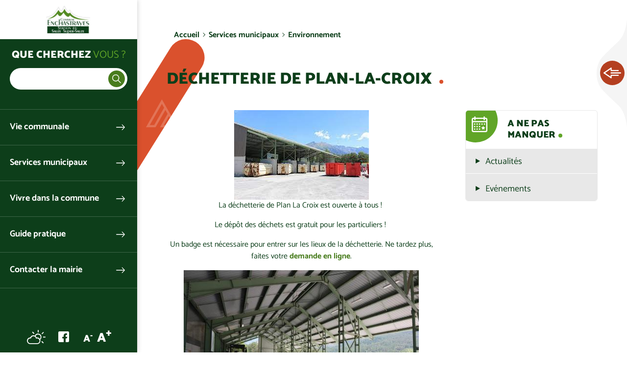

--- FILE ---
content_type: text/html; charset=UTF-8
request_url: https://www.enchastrayes.fr/services-municipaux/environnement/dechetterie-plan-croix
body_size: 8631
content:


<!DOCTYPE html>
<html lang="fr" dir="ltr" prefix="og: https://ogp.me/ns#" class="h-100">
  <head>
    <meta charset="utf-8" />
<noscript><style>form.antibot * :not(.antibot-message) { display: none !important; }</style>
</noscript><script>var _paq = _paq || [];(function(){var u=(("https:" == document.location.protocol) ? "https://analytics.websenso.com/" : "http://analytics.websenso.com/");_paq.push(["setSiteId", "22"]);_paq.push(["setTrackerUrl", u+"matomo.php"]);_paq.push(["setDoNotTrack", 1]);_paq.push(["disableCookies"]);if (!window.matomo_search_results_active) {_paq.push(["trackPageView"]);}_paq.push(["setIgnoreClasses", ["no-tracking","colorbox"]]);_paq.push(["enableLinkTracking"]);var d=document,g=d.createElement("script"),s=d.getElementsByTagName("script")[0];g.type="text/javascript";g.defer=true;g.async=true;g.src=u+"matomo.js";s.parentNode.insertBefore(g,s);})();</script>
<meta name="description" content="Image" />
<link rel="canonical" href="https://www.enchastrayes.fr/services-municipaux/environnement/dechetterie-plan-croix" />
<meta property="og:site_name" content="Mairie d&#039;Enchastrayes" />
<meta property="og:type" content="Website" />
<meta property="og:url" content="https://www.enchastrayes.fr/services-municipaux/environnement/dechetterie-plan-croix" />
<meta property="og:title" content="Déchetterie de Plan-la-Croix" />
<meta property="og:image:width" content="1200" />
<meta property="og:image:height" content="627" />
<meta name="twitter:card" content="summary_large_image" />
<meta name="twitter:title" content="Mairie d&#039;Enchastrayes" />
<meta name="Generator" content="Drupal 10 (https://www.drupal.org)" />
<meta name="MobileOptimized" content="width" />
<meta name="HandheldFriendly" content="true" />
<meta name="viewport" content="width=device-width, initial-scale=1.0" />
<script type="application/ld+json">{
    "@context": "https://schema.org",
    "@graph": [
        {
            "@type": "WebPage",
            "@id": "34705",
            "breadcrumb": {
                "@type": "BreadcrumbList",
                "itemListElement": [
                    {
                        "@type": "ListItem",
                        "position": 1,
                        "name": "Accueil",
                        "item": "https://www.enchastrayes.fr/"
                    },
                    {
                        "@type": "ListItem",
                        "position": 2,
                        "name": "Services municipaux",
                        "item": "https://www.enchastrayes.fr/services-municipaux"
                    },
                    {
                        "@type": "ListItem",
                        "position": 3,
                        "name": "Environnement",
                        "item": "https://www.enchastrayes.fr/services-municipaux/environnement"
                    }
                ]
            },
            "description": "Image"
        }
    ]
}</script>
<link rel="icon" href="/themes/custom/galactic/favicon.ico" type="image/vnd.microsoft.icon" />
<link rel="alternate" hreflang="fr" href="https://www.enchastrayes.fr/services-municipaux/environnement/dechetterie-plan-croix" />

    <title>Déchetterie de Plan-la-Croix</title>
    <link rel="apple-touch-icon" sizes="57x57" href="/themes/custom/galactic/assets/favicon/apple-touch-icon-57x57.png"/>
    <link rel="apple-touch-icon" sizes="60x60" href="/themes/custom/galactic/assets/favicon/apple-touch-icon-60x60.png"/>
    <link rel="apple-touch-icon" sizes="72x72" href="/themes/custom/galactic/assets/favicon/apple-touch-icon-72x72.png"/>
    <link rel="apple-touch-icon" sizes="76x76" href="/themes/custom/galactic/assets/favicon/apple-touch-icon-76x76.png"/>
    <link rel="apple-touch-icon" sizes="114x114" href="/themes/custom/galactic/assets/favicon/apple-touch-icon-114x114.png"/>
    <link rel="apple-touch-icon" sizes="144x144" href="/themes/custom/galactic/assets/favicon/apple-touch-icon-144x144.png"/>
    <link rel="apple-touch-icon" sizes="120x120" href="/themes/custom/galactic/assets/favicon/apple-touch-icon-120x120.png"/>
    <link rel="apple-touch-icon" sizes="152x152" href="/themes/custom/galactic/assets/favicon/apple-touch-icon-152x152.png"/>
    <link rel="icon" type="image/png" href="/themes/custom/galactic/assets/favicon/favicon-16x16.png" sizes="16x16"/>
    <link rel="icon" type="image/png" href="/themes/custom/galactic/assets/favicon/favicon-32x32.png" sizes="32x32"/>
    <link rel="icon" type="image/png" href="/themes/custom/galactic/assets/favicon/favicon-96x96.png" sizes="96x96"/>
    <link rel="icon" type="image/png" href="/themes/custom/galactic/assets/favicon/favicon-128.png" sizes="128x128"/>
    <link rel="icon" type="image/png" href="/themes/custom/galactic/assets/favicon/favicon-196x196.png" sizes="196x196"/>
    
    <link rel="alternate" type="application/rss+xml" href="/rss.xml" /> 
    
    <link rel="stylesheet" media="all" href="/core/themes/stable9/css/system/components/hidden.module.css?t9cnip" />
<link rel="stylesheet" media="all" href="/core/themes/stable9/css/filter/filter.caption.css?t9cnip" />
<link rel="stylesheet" media="all" href="/core/themes/stable9/css/media/filter.caption.css?t9cnip" />
<link rel="stylesheet" media="all" href="/modules/contrib/poll/css/poll.base.css?t9cnip" />
<link rel="stylesheet" media="all" href="/modules/contrib/poll/css/poll.theme.css?t9cnip" />
<link rel="stylesheet" media="all" href="/core/themes/stable9/css/views/views.module.css?t9cnip" />
<link rel="stylesheet" media="all" href="/modules/contrib/colorbox/styles/default/colorbox_style.css?t9cnip" />
<link rel="stylesheet" media="all" href="/themes/custom/galactic/assets/css/dancingscript.css?t9cnip" />
<link rel="stylesheet" media="all" href="/modules/custom/ws_textresize/css/style.css?t9cnip" />
<link rel="stylesheet" media="all" href="/core/themes/stable9/css/core/assets/vendor/normalize-css/normalize.css?t9cnip" />
<link rel="stylesheet" media="all" href="/themes/custom/galactic/assets/css/bootstrap.css?t9cnip" />
<link rel="stylesheet" media="all" href="/themes/custom/galactic/assets/css/style.css?t9cnip" />

    

  </head>
  <body data-domain="enchastrayes_fr" data-theme="enchastrayes_fr" data-font="dancing_script" data-departement="04" class="path-node page-node-type-page   d-flex flex-column h-100">
        <a href="#main-content" class="visually-hidden focusable skip-link">
      Aller au contenu principal
    </a>
    
      <div class="dialog-off-canvas-main-canvas d-flex flex-column h-100" data-off-canvas-main-canvas>
    

  <div class="sticky-area acces-rapides">
    <button class="toggle-sticky">Ouvrir les Accès rapides</button>
    <div class="title-dot dot-3 color-2-1 dot-only"><strong>Accès</strong><br>rapides</div>
      <div class="region region-acces-rapides">
    <nav role="navigation" aria-labelledby="block-accesrapideenchastrayesfr-menu" id="block-accesrapideenchastrayesfr" class="block block-menu navigation menu--accesrapideenchastrayesfr">
            
  <div class="visually-hidden" id="block-accesrapideenchastrayesfr-menu">Accès rapide - Mairie d&#039;Enchastrayes</div>
  

        
              <ul class="nav navbar-nav">
              
            
      <li class="nav-item">
        <a href="/service-public/part/N359-etat-civil" class="link-civil nav-link" target="_self" data-drupal-link-system-path="service-public/part/N359-etat-civil">Actes d&#039;état civil</a>
              </li>
          
            
      <li class="nav-item">
        <a href="/vivre-commune/sante" class="link-sante nav-link" target="_self" data-drupal-link-system-path="node/5333">Santé</a>
              </li>
          
            
      <li class="nav-item">
        <a href="/contacter-mairie-denchastrayes" class="link-idee nav-link" target="_self" data-drupal-link-system-path="node/5314">Boîte à idées</a>
              </li>
          
            
      <li class="nav-item">
        <a href="/vie-communale/conseil-municipal-denchastrayes" class="link-conseil nav-link" target="_self" data-drupal-link-system-path="node/5320">Conseil municipal</a>
              </li>
          
            
      <li class="nav-item">
        <a href="/vivre-commune/enfance-ecole-jeunesse" class="link-enfance nav-link" target="_self" data-drupal-link-system-path="node/5328">Ecole</a>
              </li>
          
            
      <li class="nav-item">
        <a href="/vivre-commune/seniors" class="link-seniors nav-link" target="_self" data-drupal-link-system-path="node/5329">Séniors</a>
              </li>
        </ul>
  


  </nav>

  </div>

  </div>

<div class="page-wrapper">
  <header class="header">
      <div class="region region-header">
    <div id="block-galactic-branding" class="block block-system block-system-branding-block">
  
    
  <div class="navbar-brand d-flex align-items-center justify-content-center">
  
  <button class="menu-toggle d-none d-md-block d-lg-none">Ouvrir le menu</button>
  <div class="menu-close d-block d-md-none"></div>
  <div class="search-close d-block d-md-none"></div>
      <a href="/" title="Accueil" rel="home" class="site-logo d-block">
      <img src="/sites/communo-senso.com/files/logos/enchastrayes_fr.jpg" alt="Accueil" />
    </a>
  </div>
</div>

  </div>


        <nav class="navbar navbar-expand-md p-0   ">
      <div class="col-auto p-0">
        <div class="region region-nav-branding">
    <nav role="navigation" aria-labelledby="block-menufixemobile-menu" id="block-menufixemobile" class="block-menu-fixe-mobile d-md-none block block-menu navigation menu--menu-fixe-mobile">
            
  <div class="visually-hidden" id="block-menufixemobile-menu">Menu fixe mobile</div>
  

        
              <ul class="nav navbar-nav">
              
            
      <li class="nav-item">
        <span class="link-search toggle-search nav-link">Ouvrir la recherche</span>
              </li>
          
            
      <li class="nav-item">
        <span class="link-menu toggle-menu nav-link">Ouvrir le menu principal</span>
              </li>
          
            
      <li class="nav-item">
        <a href="/%5Bws_token_domain%3Awebform%5D" class="link-contact nav-link">Contactez-nous</a>
              </li>
        </ul>
  


  </nav>

  </div>

      </div>

      <div class="navbar-area col-12">
        <div class="navbar-inner">
          <div class="menu-close"></div>
                      <div class="search-area d-none d-md-block">
                <div class="region region-search-area">
    <div id="block-blocderechercheajax" class="block block-ws-ajax-search block-ajax-search-block">
  <div class="search-title">Que cherchez <span class="part-2">vous ?</span></div>
      <div class="search-wrapper">
  <div class="js-form-item form-item js-form-type-search form-type-search js-form-item- form-item- form-no-label">
      <label for="ajax-search-input" class="visually-hidden"> </label>
        
  <input class="ajax-search-input form-search form-control" enterkeyhint="search" type="search" id="ajax-search-input" size="60" maxlength="128" placeholder=" " />


        </div>

    <div class="ajax-results-total"></div>
</div>
<div class="results-wrapper">
  <a href="#" class="ajax-search-close-results">Fermer</a>
  <div class="ajax-search-results"></div>

</div>

  </div>

  </div>

            </div>
                    <div class="mainnav-wrapper">
              <div class="region region-nav-main">
    <div id="block-titremenuprincipal" class="d-block d-md-none block block-block-content block-block-contentf9b3ec56-8e23-403b-8c70-e7731724fbb0">
  
    
      
            <div class="clearfix text-formatted field field--name-body field--type-text-with-summary field--label-hidden field__item"><div class="title-mainmenu">Menu <span class="part-2">principal</span></div>
</div>
      
  </div>
<nav role="navigation" aria-labelledby="block-menuprincipalenchastrayesfr-menu" id="block-menuprincipalenchastrayesfr" class="block block-menu navigation menu--menuprincipalenchastrayesfr">
            
  <div class="visually-hidden" id="block-menuprincipalenchastrayesfr-menu">Menu principal - Mairie d&#039;Enchastrayes</div>
  

        
    
          <ul class="navbar-nav">
      <div class="dropdown-inner">    
        
                        
  <li class="nav-item dropdown">
          <a href="/vie-communale" class="nav-item nav-link dropdown-toggle" data-toggle="dropdown" title="Ouvrir le menu Vie communale" data-drupal-link-system-path="node/5315">Vie communale</a>
                  
          <ul class="dropdown-menu">
      <div class="dropdown-inner">    
        <div class="parent-title">
                    Vie <span class="part-2">communale</span>
        </div>
        
                        
  <li class="nav-item">
          <a href="/vie-communale/presentation-commune" class="nav-item nav-link" data-drupal-link-system-path="node/5319">Présentation de la commune</a>
          </li>

                        
  <li class="nav-item">
          <a href="/vie-communale/conseil-municipal-denchastrayes" class="nav-item nav-link" data-drupal-link-system-path="node/5320">Conseil Municipal</a>
          </li>

                        
  <li class="nav-item">
          <a href="/actualites" class="nav-item nav-link" data-drupal-link-system-path="actualites">Actualités</a>
          </li>

                        
  <li class="nav-item">
          <a href="/evenements" class="nav-item nav-link" data-drupal-link-system-path="evenements">Agenda</a>
          </li>

                        
  <li class="nav-item">
          <a href="/publications" class="nav-item nav-link" data-drupal-link-system-path="publications">Publications</a>
          </li>

                        
  <li class="nav-item">
          <a href="/projets" class="nav-item nav-link" data-drupal-link-system-path="projets">Projets en cours</a>
          </li>

                        
  <li class="nav-item">
          <a href="/realisations" class="nav-item nav-link" data-drupal-link-system-path="realisations">Réalisations</a>
          </li>

          </div>
    </ul>
  
      </li>

                        
  <li class="nav-item dropdown">
          <a href="/services-municipaux" class="nav-item nav-link active dropdown-toggle" data-toggle="dropdown" title="Ouvrir le menu Services municipaux" data-drupal-link-system-path="node/5316">Services municipaux</a>
                  
          <ul class="dropdown-menu">
      <div class="dropdown-inner">    
        <div class="parent-title">
                    Services <span class="part-2">municipaux</span>
        </div>
        
                        
  <li class="nav-item">
          <a href="/services-municipaux/organigramme-services" class="nav-item nav-link" data-drupal-link-system-path="node/5321">Organigramme des services</a>
          </li>

                        
  <li class="nav-item">
          <a href="/services-municipaux/demarches-administratives" class="nav-item nav-link" data-drupal-link-system-path="node/5">Démarches administratives</a>
          </li>

                        
  <li class="nav-item">
          <a href="/marches-publics" class="nav-item nav-link" data-drupal-link-system-path="marches-publics">Marchés publics</a>
          </li>

                        
  <li class="nav-item">
          <a href="/services-municipaux/urbanisme-habitat" class="nav-item nav-link" data-drupal-link-system-path="node/5322">Urbanisme et habitat</a>
          </li>

                        
  <li class="nav-item">
          <a href="/services-municipaux/environnement" class="nav-item nav-link active" data-drupal-link-system-path="node/5323">Environnement</a>
          </li>

                        
  <li class="nav-item">
          <a href="/services-municipaux/paiement-ligne" class="nav-item nav-link" data-drupal-link-system-path="node/5326">Paiement en ligne</a>
          </li>

          </div>
    </ul>
  
      </li>

                        
  <li class="nav-item dropdown">
          <a href="/vivre-commune" class="nav-item nav-link dropdown-toggle" data-toggle="dropdown" title="Ouvrir le menu Vivre dans la commune" data-drupal-link-system-path="node/5317">Vivre dans la commune</a>
                  
          <ul class="dropdown-menu">
      <div class="dropdown-inner">    
        <div class="parent-title">
                    Vivre <span class="part-2">dans la commune</span>
        </div>
        
                        
  <li class="nav-item">
          <a href="/vivre-commune/enfance-ecole-jeunesse" class="nav-item nav-link" data-drupal-link-system-path="node/5328">Enfance -  Ecole - Jeunesse</a>
          </li>

                        
  <li class="nav-item">
          <a href="/vivre-commune/seniors" class="nav-item nav-link" data-drupal-link-system-path="node/5329">Séniors</a>
          </li>

                        
  <li class="nav-item">
          <a href="/vivre-commune/emploi" class="nav-item nav-link" data-drupal-link-system-path="node/5331">Emploi</a>
          </li>

                        
  <li class="nav-item">
          <a href="/vivre-commune/sante" class="nav-item nav-link" data-drupal-link-system-path="node/5333">Santé</a>
          </li>

                        
  <li class="nav-item">
          <a href="/vivre-commune/sports-loisirs" class="nav-item nav-link" data-drupal-link-system-path="node/5334">Sports et loisirs</a>
          </li>

                        
  <li class="nav-item">
          <a href="/vivre-commune/culture-patrimoine" class="nav-item nav-link" data-drupal-link-system-path="node/5335">Culture et patrimoine</a>
          </li>

          </div>
    </ul>
  
      </li>

                        
  <li class="nav-item dropdown">
          <a href="/guide-pratique" class="nav-item nav-link dropdown-toggle" data-toggle="dropdown" title="Ouvrir le menu Guide pratique" data-drupal-link-system-path="node/5318">Guide pratique</a>
                  
          <ul class="dropdown-menu">
      <div class="dropdown-inner">    
        <div class="parent-title">
                    Guide <span class="part-2">pratique</span>
        </div>
        
                        
  <li class="nav-item">
          <a href="/guide-pratique/services-public" class="nav-item nav-link" data-drupal-link-system-path="node/5338">Services au public</a>
          </li>

                        
  <li class="nav-item">
          <a href="/guide-pratique/commerces-artisans-pme" class="nav-item nav-link" data-drupal-link-system-path="node/6450">Commerces - artisans - PME</a>
          </li>

                        
  <li class="nav-item">
          <a href="/guide-pratique/hebergements-restauration" class="nav-item nav-link" data-drupal-link-system-path="node/5340">Hébergements - Restauration</a>
          </li>

                        
  <li class="nav-item">
          <a href="/guide-pratique/transports" class="nav-item nav-link" data-drupal-link-system-path="node/5342">Transports</a>
          </li>

                        
  <li class="nav-item">
          <a href="/guide-pratique/patou-securite-promeneurs-randonneurs-vacanciers" class="nav-item nav-link" data-drupal-link-system-path="node/5344">Sécurité été</a>
          </li>

                        
  <li class="nav-item">
          <a href="/guide-pratique/domaine-skiable-station-sauze-super-sauze" class="nav-item nav-link" data-drupal-link-system-path="node/5345">Sécurité hiver</a>
          </li>

                        
  <li class="nav-item">
          <a href="/carte-interactive" class="nav-item nav-link" data-drupal-link-system-path="carte-interactive">Carte interactive</a>
          </li>

          </div>
    </ul>
  
      </li>

                        
  <li class="nav-item">
          <a href="/contacter-mairie-denchastrayes" class="nav-item nav-link" data-drupal-link-system-path="node/5314">Contacter la mairie</a>
          </li>

          </div>
    </ul>
  



  </nav>

  </div>

              <div class="region region-nav-additional">
    <div id="block-sociallinks" class="block block-block-content block-block-contente4098750-0f28-41b3-b9ed-16a51b734cde">
  
    
      
            <div class="clearfix text-formatted field field--name-body field--type-text-with-summary field--label-hidden field__item"><p class="social-title">Rejoignez-nous !</p>

<div class="social-links"><a class="link-webcam" href>Webcam</a><a class="link-meteo" href="https://meteofrance.com/previsions-meteo-france/enchastrayes/04400" target="_blank">Météo</a>

<div class="social-networks"><a class="link-facebook" href="https://www.facebook.com/mairieenchastrayes" target="_blank">Facebook</a> <a class="link-twitter" href target="_blank">Twitter</a> <a class="link-instagram" href target="_blank">Instagram</a></div>
</div>
</div>
      
  </div>
<div id="block-wstextresize" class="d-none d-md-block block block-ws-textresize">
  
    
      <div class="ws-textresize">
  <div class="item-resize">
    <button class="link-resize resize-less">A<sup>-</sup></button>
  </div>
  <div class="item-resize">
    <button class="link-resize resize-more">A<sup>+</sup></button>
  </div>
</div>
  </div>

  </div>

          </div>
        </div>
      </div>

              <div class="search-area col-12 d-block d-md-none">
            <div class="region region-search-area">
    <div id="block-blocderechercheajax" class="block block-ws-ajax-search block-ajax-search-block">
  <div class="search-title">Que cherchez <span class="part-2">vous ?</span></div>
      <div class="search-wrapper">
  <div class="js-form-item form-item js-form-type-search form-type-search js-form-item- form-item- form-no-label">
      <label for="ajax-search-input" class="visually-hidden"> </label>
        
  <input class="ajax-search-input form-search form-control" enterkeyhint="search" type="search" id="ajax-search-input" size="60" maxlength="128" placeholder=" " />


        </div>

    <div class="ajax-results-total"></div>
</div>
<div class="results-wrapper">
  <a href="#" class="ajax-search-close-results">Fermer</a>
  <div class="ajax-search-results"></div>

</div>

  </div>

  </div>

        </div>
      
    </nav>
      </header>

      <div class="top-area">
                </div>
  
  <main role="main">
    <a id="main-content" tabindex="-1"></a>          <div class="breadcrumb-area">
          <div class="region region-breadcrumb">
    <div id="block-galactic-breadcrumbs" class="block block-system block-system-breadcrumb-block">
  
    
        <nav aria-label="breadcrumb">
    <ol class="breadcrumb">
          <li class="breadcrumb-item">
                  <a href="/">Accueil</a>
              </li>
          <li class="breadcrumb-item">
                  <a href="/services-municipaux">Services municipaux</a>
              </li>
          <li class="breadcrumb-item">
                  <a href="/services-municipaux/environnement">Environnement</a>
              </li>
        </ol>
  </nav>

  </div>

  </div>

      </div>
    
    
    
    


        <div class="order-1 order-lg-2">
        <div class="region region-content">
    <div id="block-galactic-page-title" class="block block-core block-page-title-block block-title-multilingual">
  
    
      
  <h1 class="page-title title-dot color-1 dot-3"><strong><span class="field field--name-title field--type-string field--label-hidden">Déchetterie de Plan-la-Croix</span>
</strong></h1>


      </div>

<div id="block-galactic-content" class="block block-system block-system-main-block">
  
    
      <article class="page full clearfix">
  
  <div class="content">
    
<div  class="group-intro">
    
<div  class="row no-gutters">
    
<div  class="group-col-1">
    
            <div class="clearfix text-formatted field field--name-body field--type-text-with-summary field--label-hidden field__item"><article class="align-center media media--type-image media--view-mode-default">
  
      
  <div class="field field--name-field-media-image field--type-image field--label-visually_hidden">
    <div class="field__label visually-hidden">Image</div>
              <div class="field__item">
<a href="https://www.enchastrayes.fr/sites/default/files/styles/colorbox/public/domaine/enchastrayes_fr/images/dechetterie-plan-croix__.jpg?itok=Sqb1mWZP" aria-label="{&quot;title&quot;:&quot;Déchetterie Plan la Croix&quot;,&quot;alt&quot;:&quot;Déchetterie Plan la Croix&quot;}" role="button" title="Déchetterie Plan la Croix" data-colorbox-gallery="gallery-image-273119-p0kcNvxqq48" class="colorbox" aria-controls="colorbox-8y1DT3sc3cg" data-cbox-img-attrs="{&quot;title&quot;:&quot;Déchetterie Plan la Croix&quot;,&quot;alt&quot;:&quot;Déchetterie Plan la Croix&quot;}"><img id="colorbox-8y1DT3sc3cg" src="/sites/default/files/styles/large/public/domaine/enchastrayes_fr/images/dechetterie-plan-croix__.jpg?itok=gAu2OBG5" width="275" height="183" alt="Déchetterie Plan la Croix" title="Déchetterie Plan la Croix" loading="lazy" class="image-style-large">

</a>
</div>
          </div>

  </article>


<p class="text-align-center">La déchetterie de Plan La Croix est ouverte à tous !&nbsp;</p>

<p class="text-align-center">Le dépôt des déchets est gratuit pour les particuliers !&nbsp;</p>

<p class="text-align-center">Un badge est nécessaire pour entrer sur les lieux de la déchetterie. Ne tardez plus, faites votre&nbsp;<a href="https://www.ccvusp.fr/demande-de-badge-dechetterie.html" rel="noopener" target="_blank" title="cliquez ici">demande en ligne</a>.</p>

<article class="align-center media media--type-image media--view-mode-default">
  
      
  <div class="field field--name-field-media-image field--type-image field--label-visually_hidden">
    <div class="field__label visually-hidden">Image</div>
              <div class="field__item">
<a href="https://www.enchastrayes.fr/sites/default/files/styles/colorbox/public/domaine/enchastrayes_fr/images/espace-trip-plan-croix-ubaye-5___0.jpg?itok=gQFDyvoZ" aria-label="{&quot;title&quot;:&quot;Espace de tri déchetterie de Plan la Croix&quot;,&quot;alt&quot;:&quot;Espace de tri déchetterie de Plan la Croix&quot;}" role="button" title="Espace de tri déchetterie de Plan la Croix" data-colorbox-gallery="gallery-image-273121-p0kcNvxqq48" class="colorbox" aria-controls="colorbox-h3PhpqoL3Ks" data-cbox-img-attrs="{&quot;title&quot;:&quot;Espace de tri déchetterie de Plan la Croix&quot;,&quot;alt&quot;:&quot;Espace de tri déchetterie de Plan la Croix&quot;}"><img id="colorbox-h3PhpqoL3Ks" src="/sites/default/files/styles/large/public/domaine/enchastrayes_fr/images/espace-trip-plan-croix-ubaye-5___0.jpg?itok=PSklufSQ" width="480" height="320" alt="Espace de tri déchetterie de Plan la Croix" title="Espace de tri déchetterie de Plan la Croix" loading="lazy" class="image-style-large">

</a>
</div>
          </div>

  </article>


<p class="text-align-center"><strong>Horaires d'ouverture :</strong></p>

<p class="text-align-center">Toute l'année du lundi au samedi de 8h à 11h45 et de 13h30 à 17h15&nbsp;(sauf jours fériés)</p>

<p class="text-align-center">Plan la Croix</p>

<p class="text-align-center">3506 route de Jausiers</p>

<p class="text-align-center">04400 Faucon-de-Barcelonnette</p>

<p class="text-align-center"><a href="https://www.ccvusp.fr/contact.html" rel="noopener" target="_blank" title="https://www.ccvusp.fr/contact.html">Formulaire de contact</a>&nbsp;(choix "Déchetterie")</p>

<p class="text-align-center">Tél: 04 92 81 05 85</p>
</div>
      
  </div>
<div  class="group-col-2">
    
<div  class="group-sidebar group-calendar">
  <h3>A ne pas manquer</h3>
    
            <div class="field field--name-field-link-actus-agenda field--type-entity-reference field--label-hidden field__item">
            <div class="clearfix text-formatted field field--name-body field--type-text-with-summary field--label-hidden field__item"><ul>
	<li><a href="/actualites">Actualités</a></li>
	<li><a href="/evenements">Evénements</a></li>
</ul></div>
      </div>
      
  </div>
  </div>
  </div>
  </div>
  </div>
  
  
</article>
  </div>

  </div>

    </div>
    

  </main>

  
            <div class="social-area clearfix">
          <div class="region region-social-share">
    <div id="block-galactic-bettersocialsharingbuttons" class="block block-better-social-sharing-buttons block-social-sharing-buttons-block">
  
    
      <div class="ws-social-share-field-buttons" data-title="D%C3%A9chetterie%20de%20Plan-la-Croix" data-url="https://www.enchastrayes.fr/services-municipaux/environnement/dechetterie-plan-croix">

  <div class="share-title-1">Ce contenu vous a plu ?</div>
      <div class="share-title-2">Partagez-le !</div>
  
  <div class="share-button d-none">Je partage !</div>
  
  <div class="social-sharing-buttons share-options d-none">
              <a href="https://www.facebook.com/sharer/sharer.php?u=https://www.enchastrayes.fr/services-municipaux/environnement/dechetterie-plan-croix&amp;title=D%C3%A9chetterie%20de%20Plan-la-Croix" target="_blank" title="Partager sur Facebook" aria-label="Partager sur Facebook" class="social-sharing-buttons__button share-facebook" rel="noopener">
        Partager sur Facebook
      </a>
    
              <a href="http://twitter.com/intent/tweet?text=D%C3%A9chetterie%20de%20Plan-la-Croix+https://www.enchastrayes.fr/services-municipaux/environnement/dechetterie-plan-croix" target="_blank" title="Partager sur X" aria-label="Partager sur X" class="social-sharing-buttons__button share-x" rel="noopener">
        Partager sur X
      </a>
    
        
        
        
        
        
        
        
        
              <a href="mailto:?subject=D%C3%A9chetterie%20de%20Plan-la-Croix&amp;body=https://www.enchastrayes.fr/services-municipaux/environnement/dechetterie-plan-croix" title="Partager par e-mail" aria-label="Partager par e-mail" class="social-sharing-buttons__button share-email" target="_blank" rel="noopener">
        Partager par e-mail
      </a>
    
          
                                  <a href="javascript:window.print()" rel="" id="printlink" class="share-print">
        Imprimer
      </a>
      </div>

</div>

  </div>

  </div>

      </div>
      
    <footer class="mt-auto      footer">
    <div class="container">
        <div class="region region-footer">
    <section id="block-bloccoordonnees" class="col-12 col-md-4 block block-ws-communo block-ws-communo-blc-coordonnees clearfix">
  
    

      
<span class="title-dot dot-2 dot-only"><strong>Coordonnées</strong></span>
<div>
  <p class="name">Mairie d&#039;Enchastrayes</p>
  
  <p class="adress">
      797 Route d'Enchastrayes<br />
      <span class="city">04400 Enchastrayes</span>
  </p>
  
                <p>
          <a class="btn btn-2 btn-tel" href="tel:04 92 81 25 38">04 92 81 25 38</a>
        </p>
            
              <p>
          <a class="btn btn-2 btn-tel" href="tel:04 92 81 05 48">04 92 81 05 48</a>
        </p>
          
        <p class="btn-fax">
        <span class="btn btn-2 btn-fax">04 92 81 39 95</span>
      </p>
    
    
      <p>
      <a class="btn btn-3 btn-contact" href="/node/5314">Nous contacter</a>
    </p>
    
</div>

  </section>

<section class="views-element-container col-12 col-md-4 block block-views block-views-blockopening-days-block-1 clearfix" id="block-views-block-opening-days-block-1">
  
      <span class="title-dot dot-2 dot-only"><strong>Horaires</strong></span>
    

      <div><div class="view view-opening-days view-id-opening_days view-display-id-block_1 js-view-dom-id-4caf9bc494f0cfdab9050651cf7908e3bf5f57a3696c5d23802882fd1e3ce532">
  
    
      
      <div class="view-content">
          <div class="views-row"><div class="views-field views-field-field-horaires"><div class="field-content"><div class="ligne-jour-opening ligne-jour-1 "><div class="day-name">Lun. </div><div class='ferme item-horaire begin-slot'></div><div class='ferme item-horaire'></div><div class='ouvert item-horaire horaire-am begin-slot'><div class="slot-open slot-am range-370">8 h 30 / 12 h</div></div><div class='ouvert item-horaire horaire-am'></div><div class='ouvert item-horaire horaire-am'></div><div class='ouvert item-horaire horaire-am'></div><div class='ouvert item-horaire horaire-am'></div><div class='ouvert item-horaire horaire-am'></div><div class='ouvert item-horaire horaire-am'></div><div class='ouvert item-horaire horaire-am'></div><div class='ouvert item-horaire horaire-am'></div><div class='ouvert item-horaire horaire-am'></div><div class='ouvert item-horaire horaire-am'></div><div class='ouvert item-horaire horaire-am'></div><div class='ouvert item-horaire horaire-am'></div><div class='ouvert item-horaire horaire-am'></div><div class='ferme item-horaire begin-slot'></div><div class='ferme item-horaire'></div><div class='ferme item-horaire'></div><div class='ferme item-horaire'></div><div class='ferme item-horaire'></div><div class='ferme item-horaire'></div><div class='ouvert item-horaire horaire-pm begin-slot'><div class="slot-open slot-pm range-370">13 h 30 / 17 h</div></div><div class='ouvert item-horaire horaire-pm'></div><div class='ouvert item-horaire horaire-pm'></div><div class='ouvert item-horaire horaire-pm'></div><div class='ouvert item-horaire horaire-pm'></div><div class='ouvert item-horaire horaire-pm'></div><div class='ouvert item-horaire horaire-pm'></div><div class='ouvert item-horaire horaire-pm'></div><div class='ouvert item-horaire horaire-pm'></div><div class='ouvert item-horaire horaire-pm'></div><div class='ouvert item-horaire horaire-pm'></div><div class='ouvert item-horaire horaire-pm'></div><div class='ouvert item-horaire horaire-pm'></div><div class='ouvert item-horaire horaire-pm'></div><div class='ferme item-horaire begin-slot'></div><div class='ferme item-horaire'></div><div class='ferme item-horaire'></div><div class='ferme item-horaire'></div><div class='ferme item-horaire'></div><div class='ferme item-horaire'></div><div class='ferme item-horaire'></div><div class='ferme item-horaire'></div></div><div class="ligne-jour-opening ligne-jour-2 "><div class="day-name">Mar. </div><div class='ferme item-horaire'></div><div class='ferme item-horaire'></div><div class='ouvert item-horaire horaire-am begin-slot'><div class="slot-open slot-am range-370">8 h 30 / 12 h</div></div><div class='ouvert item-horaire horaire-am'></div><div class='ouvert item-horaire horaire-am'></div><div class='ouvert item-horaire horaire-am'></div><div class='ouvert item-horaire horaire-am'></div><div class='ouvert item-horaire horaire-am'></div><div class='ouvert item-horaire horaire-am'></div><div class='ouvert item-horaire horaire-am'></div><div class='ouvert item-horaire horaire-am'></div><div class='ouvert item-horaire horaire-am'></div><div class='ouvert item-horaire horaire-am'></div><div class='ouvert item-horaire horaire-am'></div><div class='ouvert item-horaire horaire-am'></div><div class='ouvert item-horaire horaire-am'></div><div class='ferme item-horaire begin-slot'></div><div class='ferme item-horaire'></div><div class='ferme item-horaire'></div><div class='ferme item-horaire'></div><div class='ferme item-horaire'></div><div class='ferme item-horaire'></div><div class='ouvert item-horaire horaire-pm begin-slot'><div class="slot-open slot-pm range-370">13 h 30 / 17 h</div></div><div class='ouvert item-horaire horaire-pm'></div><div class='ouvert item-horaire horaire-pm'></div><div class='ouvert item-horaire horaire-pm'></div><div class='ouvert item-horaire horaire-pm'></div><div class='ouvert item-horaire horaire-pm'></div><div class='ouvert item-horaire horaire-pm'></div><div class='ouvert item-horaire horaire-pm'></div><div class='ouvert item-horaire horaire-pm'></div><div class='ouvert item-horaire horaire-pm'></div><div class='ouvert item-horaire horaire-pm'></div><div class='ouvert item-horaire horaire-pm'></div><div class='ouvert item-horaire horaire-pm'></div><div class='ouvert item-horaire horaire-pm'></div><div class='ferme item-horaire begin-slot'></div><div class='ferme item-horaire'></div><div class='ferme item-horaire'></div><div class='ferme item-horaire'></div><div class='ferme item-horaire'></div><div class='ferme item-horaire'></div><div class='ferme item-horaire'></div><div class='ferme item-horaire'></div></div><div class="ligne-jour-opening ligne-jour-3 "><div class="day-name">Mer. </div><div class='ferme item-horaire'></div><div class='ferme item-horaire'></div><div class='ouvert item-horaire horaire-am begin-slot'><div class="slot-open slot-am range-370">8 h 30 / 12 h</div></div><div class='ouvert item-horaire horaire-am'></div><div class='ouvert item-horaire horaire-am'></div><div class='ouvert item-horaire horaire-am'></div><div class='ouvert item-horaire horaire-am'></div><div class='ouvert item-horaire horaire-am'></div><div class='ouvert item-horaire horaire-am'></div><div class='ouvert item-horaire horaire-am'></div><div class='ouvert item-horaire horaire-am'></div><div class='ouvert item-horaire horaire-am'></div><div class='ouvert item-horaire horaire-am'></div><div class='ouvert item-horaire horaire-am'></div><div class='ouvert item-horaire horaire-am'></div><div class='ouvert item-horaire horaire-am'></div><div class='ferme item-horaire begin-slot'></div><div class='ferme item-horaire'></div><div class='ferme item-horaire'></div><div class='ferme item-horaire'></div><div class='ferme item-horaire'></div><div class='ferme item-horaire'></div><div class='ouvert item-horaire horaire-pm begin-slot'><div class="slot-open slot-pm range-370">13 h 30 / 17 h</div></div><div class='ouvert item-horaire horaire-pm'></div><div class='ouvert item-horaire horaire-pm'></div><div class='ouvert item-horaire horaire-pm'></div><div class='ouvert item-horaire horaire-pm'></div><div class='ouvert item-horaire horaire-pm'></div><div class='ouvert item-horaire horaire-pm'></div><div class='ouvert item-horaire horaire-pm'></div><div class='ouvert item-horaire horaire-pm'></div><div class='ouvert item-horaire horaire-pm'></div><div class='ouvert item-horaire horaire-pm'></div><div class='ouvert item-horaire horaire-pm'></div><div class='ouvert item-horaire horaire-pm'></div><div class='ouvert item-horaire horaire-pm'></div><div class='ferme item-horaire begin-slot'></div><div class='ferme item-horaire'></div><div class='ferme item-horaire'></div><div class='ferme item-horaire'></div><div class='ferme item-horaire'></div><div class='ferme item-horaire'></div><div class='ferme item-horaire'></div><div class='ferme item-horaire'></div></div><div class="ligne-jour-opening ligne-jour-4 "><div class="day-name">Jeu. </div><div class='ferme item-horaire'></div><div class='ferme item-horaire'></div><div class='ouvert item-horaire horaire-am begin-slot'><div class="slot-open slot-am range-370">8 h 30 / 12 h</div></div><div class='ouvert item-horaire horaire-am'></div><div class='ouvert item-horaire horaire-am'></div><div class='ouvert item-horaire horaire-am'></div><div class='ouvert item-horaire horaire-am'></div><div class='ouvert item-horaire horaire-am'></div><div class='ouvert item-horaire horaire-am'></div><div class='ouvert item-horaire horaire-am'></div><div class='ouvert item-horaire horaire-am'></div><div class='ouvert item-horaire horaire-am'></div><div class='ouvert item-horaire horaire-am'></div><div class='ouvert item-horaire horaire-am'></div><div class='ouvert item-horaire horaire-am'></div><div class='ouvert item-horaire horaire-am'></div><div class='ferme item-horaire begin-slot'></div><div class='ferme item-horaire'></div><div class='ferme item-horaire'></div><div class='ferme item-horaire'></div><div class='ferme item-horaire'></div><div class='ferme item-horaire'></div><div class='ouvert item-horaire horaire-pm begin-slot'><div class="slot-open slot-pm range-370">13 h 30 / 17 h</div></div><div class='ouvert item-horaire horaire-pm'></div><div class='ouvert item-horaire horaire-pm'></div><div class='ouvert item-horaire horaire-pm'></div><div class='ouvert item-horaire horaire-pm'></div><div class='ouvert item-horaire horaire-pm'></div><div class='ouvert item-horaire horaire-pm'></div><div class='ouvert item-horaire horaire-pm'></div><div class='ouvert item-horaire horaire-pm'></div><div class='ouvert item-horaire horaire-pm'></div><div class='ouvert item-horaire horaire-pm'></div><div class='ouvert item-horaire horaire-pm'></div><div class='ouvert item-horaire horaire-pm'></div><div class='ouvert item-horaire horaire-pm'></div><div class='ferme item-horaire begin-slot'></div><div class='ferme item-horaire'></div><div class='ferme item-horaire'></div><div class='ferme item-horaire'></div><div class='ferme item-horaire'></div><div class='ferme item-horaire'></div><div class='ferme item-horaire'></div><div class='ferme item-horaire'></div></div><div class="ligne-jour-opening ligne-jour-5 "><div class="day-name">Ven. </div><div class='ferme item-horaire'></div><div class='ferme item-horaire'></div><div class='ouvert item-horaire horaire-am begin-slot'><div class="slot-open slot-am range-370">8 h 30 / 12 h</div></div><div class='ouvert item-horaire horaire-am'></div><div class='ouvert item-horaire horaire-am'></div><div class='ouvert item-horaire horaire-am'></div><div class='ouvert item-horaire horaire-am'></div><div class='ouvert item-horaire horaire-am'></div><div class='ouvert item-horaire horaire-am'></div><div class='ouvert item-horaire horaire-am'></div><div class='ouvert item-horaire horaire-am'></div><div class='ouvert item-horaire horaire-am'></div><div class='ouvert item-horaire horaire-am'></div><div class='ouvert item-horaire horaire-am'></div><div class='ouvert item-horaire horaire-am'></div><div class='ouvert item-horaire horaire-am'></div><div class='ferme item-horaire begin-slot'></div><div class='ferme item-horaire'></div><div class='ferme item-horaire'></div><div class='ferme item-horaire'></div><div class='ferme item-horaire'></div><div class='ferme item-horaire'></div><div class='ouvert item-horaire horaire-pm begin-slot'><div class="slot-open slot-pm range-370">13 h 30 / 17 h</div></div><div class='ouvert item-horaire horaire-pm'></div><div class='ouvert item-horaire horaire-pm'></div><div class='ouvert item-horaire horaire-pm'></div><div class='ouvert item-horaire horaire-pm'></div><div class='ouvert item-horaire horaire-pm'></div><div class='ouvert item-horaire horaire-pm'></div><div class='ouvert item-horaire horaire-pm'></div><div class='ouvert item-horaire horaire-pm'></div><div class='ouvert item-horaire horaire-pm'></div><div class='ouvert item-horaire horaire-pm'></div><div class='ouvert item-horaire horaire-pm'></div><div class='ouvert item-horaire horaire-pm'></div><div class='ouvert item-horaire horaire-pm'></div><div class='ferme item-horaire begin-slot'></div><div class='ferme item-horaire'></div><div class='ferme item-horaire'></div><div class='ferme item-horaire'></div><div class='ferme item-horaire'></div><div class='ferme item-horaire'></div><div class='ferme item-horaire'></div><div class='ferme item-horaire'></div></div></div></div><div class="views-field views-field-field-more-info"><div class="field-content"></div></div></div>

    </div>
  
      
          </div>
</div>

  </section>

<section id="block-ws-keepmeup-remote" class="col-12 col-md-4 block block-block-content block-block-content16cd9d24-2dc0-4a9d-90fb-c40f13ae89e7 clearfix">
  <div class="block-wrapper">
    
          <span class="title-dot color-1 dot-3 dot-only"><strong>Recevez nos nouveautés par e‑mail !</strong></span>
        
  
          
            <div class="clearfix text-formatted field field--name-body field--type-text-with-summary field--label-hidden field__item"><p>Recevez chaque jour les informations à ne pas manquer&nbsp;! Suivez les actualités, projets réalisés ou futurs…</p><p><small>Votre adresse de messagerie est uniquement utilisée pour vous envoyer les newsletters de </small><em><small>Mairie d'Enchastrayes</small></em><small>. Vous pouvez à tout moment utiliser le lien de désabonnement intégré dans la lettre d'information. </small><a href="/donnees-personnelles"><small class="color-1">En savoir plus sur la gestion de vos données et vos droits</small></a></p><div data-list="mairie_d_enchastrayes" id="ws-keepmeup-remote-subscribe">&nbsp;</div><script src="https://www.notre-commune.fr/ws-keepmeup.js" async defer></script></div>
      
      </div>
</section>


  </div>

    </div>
  </footer>
  
      <div class="post-footer">
        <div class="region region-post-footer">
    <nav role="navigation" aria-labelledby="block-galactic-footer-menu" id="block-galactic-footer" class="col-12 block block-menu navigation menu--footer">
            
  <div class="visually-hidden" id="block-galactic-footer-menu">Menu Pied de page</div>
  

        
              <ul class="nav navbar-nav">
              
            
      <li class="nav-item">
        <a href="/sitemap" class="nav-link" data-drupal-link-system-path="sitemap">Plan du site</a>
              </li>
          
            
      <li class="nav-item">
        <a href="/credits" class="nav-link" data-drupal-link-system-path="credits">Mentions légales</a>
              </li>
        </ul>
  


  </nav>
<div class="views-element-container block block-views block-views-blocklogos-footer-block-1" id="block-views-block-logos-footer-block-1">
  
    
      <div><div class="view view-logos-footer view-id-logos_footer view-display-id-block_1 js-view-dom-id-a647151a886ae8744a4e7c18db4ef6fea16dcf18666d8822bf3d50d381d4a41e">
  
    
      
      <div class="view-content">
          <div class="views-row"><div class="views-field views-field-field-media-image"><div class="field-content"><a href="https://www.hautes-alpes.fr/" target="_blank">  <img loading="lazy" src="/sites/default/files/styles/medium/public/logo-footer/HautesAlpesledepartement.png?itok=X57fTIUl" width="220" height="120" alt="Logo département des Hautes-Alpes" title="Département des Hautes-Alpes" class="image-style-medium" />


</a></div></div></div>
    <div class="views-row"><div class="views-field views-field-field-media-image"><div class="field-content"><a href="https://www.maregionsud.fr/" target="_blank">  <img loading="lazy" width="220" height="220" src="/sites/default/files/logo-footer/region_sud.svg" alt="Logo Région SUD" title="Logo Région SUD" />

</a></div></div></div>
    <div class="views-row"><div class="views-field views-field-field-media-image"><div class="field-content">  <img loading="lazy" width="220" height="220" src="/sites/default/files/logo-footer/leader.svg" alt="Logo LEADER" title="LEADER" />

</div></div></div>
    <div class="views-row"><div class="views-field views-field-field-media-image"><div class="field-content">  <img loading="lazy" src="/sites/default/files/styles/medium/public/logo-footer/logo_fonds_social_europeen.png?itok=Rdx3Kwux" width="220" height="137" alt="Logo Fonds Social européen" title="Fonds Social européen" class="image-style-medium" />


</div></div></div>
    <div class="views-row"><div class="views-field views-field-field-media-image"><div class="field-content"><a href="https://interreg-alcotra.eu/fr" target="_blank">  <img loading="lazy" src="/sites/default/files/styles/medium/public/logo-footer/Interreg%20Logo%20France%20-%20Italia%20ALCOTRA%20RGB%20Color-01.png?itok=ulCqPgYg" width="220" height="66" alt="Alcotra" title="Alcotra" class="image-style-medium" />


</a></div></div></div>
    <div class="views-row"><div class="views-field views-field-field-media-image"><div class="field-content">  <img loading="lazy" width="220" height="220" src="/sites/default/files/logo-footer/europe.svg" alt="Logo Europe" title="Europe" />

</div></div></div>

    </div>
  
          </div>
</div>

  </div>
  </div>

    </div>
  
      <div class="popup-area-wrapper">
        <div class="region region-popup-area">
    <div class="views-element-container popup popup-sondage block-sondage block block-views block-views-blocksondage-block-sondage" id="block-views-block-sondage-block-sondage">
  
    
      <div><div class="view view-sondage view-id-sondage view-display-id-block_sondage js-view-dom-id-fc0f7d4b8987591676db7830dd0fafe9699460db7a9a4fa150f1c0524cfd4186">
  
    
      
  
          </div>
</div>

  </div>

  </div>

    </div>
  </div>

  </div>

    
    <script type="application/json" data-drupal-selector="drupal-settings-json">{"path":{"baseUrl":"\/","pathPrefix":"","currentPath":"node\/34705","currentPathIsAdmin":false,"isFront":false,"currentLanguage":"fr"},"pluralDelimiter":"\u0003","suppressDeprecationErrors":true,"matomo":{"disableCookies":true,"trackColorbox":true,"trackMailto":true},"field_group":{"html_element":{"mode":"default","context":"view","settings":{"classes":"group-col-1","id":"","element":"div","show_label":false,"label_element":"h3","label_element_classes":"","attributes":"","effect":"none","speed":"fast","show_empty_fields":true}}},"colorbox":{"transition":"elastic","speed":350,"opacity":0.85,"slideshow":true,"slideshowAuto":false,"slideshowSpeed":2500,"slideshowStart":"lancer le diaporama","slideshowStop":"stopper le diaporama","current":"{current} sur {total}","previous":"\u00ab Pr\u00e9c.","next":"Suivant \u00bb","close":"Fermer","overlayClose":true,"returnFocus":true,"maxWidth":"98%","maxHeight":"98%","initialWidth":"300","initialHeight":"250","fixed":true,"scrolling":true,"mobiledetect":false,"mobiledevicewidth":"480px"},"ws_ajax_search":{"ajax_search_block":{"items_per_page":12,"display_results_total":true,"track_with_matomo":true,"no_results_text":"Aucun r\u00e9sultat n\u2019a \u00e9t\u00e9 trouv\u00e9. Essayez avec d\u2019autres termes de recherche\u00a0!","show_more_text":"En afficher plus"}},"ws_textresize":{"scope":"body","base":"16","min":"12","max":"22","step":"2"},"user":{"uid":0,"permissionsHash":"8927abf1ed55736576eb32d8b6129e2524b749370a82bf9965cb07e22a298b52"}}</script>
<script src="/sites/default/files/js/js_DIta4pRk72ps1Vxv0T2p2VB9ofTmjnvQhOw_0QRubOo.js?scope=footer&amp;delta=0&amp;language=fr&amp;theme=galactic&amp;include=eJxdjEsOgzAMBS8UlE3vEznGgKnBUWwE7enbqB-qrjwaP01WdfMK5RLzF7vZOgEn84AqWrMe8QOn6WmATTyMIIDOeAY685vwOp6vFuQcFnBdNL5O2C3BDEcygopT_OGURfHaBlpofZbSpFu1-C_awhQZJNkEldLAJH2kFbJQ2im_NRRuU6fDKxnfKRpWLv4AlPpkXA"></script>

  </body>
</html>

--- FILE ---
content_type: text/html; charset=UTF-8
request_url: https://www.notre-commune.fr/keep-me-up/remote-subscription-form
body_size: 365
content:
<form class="remote-subscription-form" data-drupal-selector="remote-subscription-form" action="https://www.notre-commune.fr/keep-me-up/remote-subscribe" method="post" id="remote-subscription-form" accept-charset="UTF-8">
  
  <input id="keepmeup-listId" data-drupal-selector="edit-listid" type="hidden" name="listId" value="" class="form-control" />

<fieldset id="keepmeup-wrapper" data-drupal-selector="edit-wrapper" class="js-form-item form-item js-form-wrapper form-wrapper">
      <legend>
    <span class="fieldset-legend"></span>
  </legend>
  <div class="fieldset-wrapper">
                <div class="js-form-item form-item js-form-type-email form-type-email js-form-item-email form-item-email form-no-label">
      <label for="keepmeup-email" class="visually-hidden js-form-required form-required">Courriel</label>
        
  <input autocomplete="on" name="email" placeholder="Saisissez votre e-mail" data-drupal-selector="keepmeup-email" type="email" id="keepmeup-email" value="" size="60" maxlength="254" class="form-email required form-control" required="required" aria-required="true" />


        </div>

  <input id="keepmeup-submit" data-drupal-selector="edit-submit" type="submit" name="op" value="OK" class="button button--primary js-form-submit form-submit btn btn-primary" />


          </div>
</fieldset>

  <input autocomplete="off" data-drupal-selector="form-gs8w-vddrigo-ccvmqm5bkx-bxogfqq3kwnssp2socc" type="hidden" name="form_build_id" value="form-gs8W_VDDRIgO_Ccvmqm5bKx_bxogFQq3KWnSSP2socc" class="form-control" />


  <input data-drupal-selector="edit-remote-subscription-form" type="hidden" name="form_id" value="remote_subscription_form" class="form-control" />


</form>


--- FILE ---
content_type: text/css
request_url: https://www.enchastrayes.fr/themes/custom/galactic/assets/css/dancingscript.css?t9cnip
body_size: -1326
content:
@font-face{font-family:Dancing Script;src:url(../fonts/dancingscript/DancingScript-Regular.woff2) format("woff2"),url(../fonts/dancingscript/DancingScript-Regular.woff) format("woff"),url(../fonts/dancingscript/DancingScript-Regular.ttf) format("truetype");font-weight:900;font-style:normal;font-display:swap}

--- FILE ---
content_type: image/svg+xml
request_url: https://www.enchastrayes.fr/themes/custom/galactic/assets/img/accesrapides/sante.svg
body_size: 959
content:
<svg xmlns="http://www.w3.org/2000/svg" width="41.267" height="35.907"><g><g><g data-name="Groupe 2235" fill="#fff"><path data-name="Tracé 8401" d="M20.823 28.622a8.9 8.9 0 01-5.08-2.632 2.665 2.665 0 01-.482-.91 1.691 1.691 0 01-.076-.511 1.815 1.815 0 01.475-1.1 5.726 5.726 0 012.67-1.541 16.947 16.947 0 01-2.705-.893 5.277 5.277 0 00-1.831 1.742 3.588 3.588 0 00-.529 1.72 3.789 3.789 0 00.525 2.01 5.289 5.289 0 00.547.79 11.039 11.039 0 006.073 3.2c1.7.374 2.465 1.138 2.472 1.728a1.163 1.163 0 01-.392.785 3.113 3.113 0 01-.823.575l-.072.033v-1.645a4.068 4.068 0 00-1.391-.535c-.182-.041-.354-.089-.53-.134v2.304c-.868-.419-1.272-.951-1.268-1.383a1.429 1.429 0 01.762-1.052 15.2 15.2 0 01-2.024-.734 2.914 2.914 0 00-.66 1.767c-.012 1.2.841 2.677 3.19 3.471.243.083.5.159.771.225h.4c.269-.065.516-.138.753-.219a6.568 6.568 0 001.406-.65 4.774 4.774 0 00.763-.586 3.1 3.1 0 001.036-2.239c-.012-1.311-1.064-2.942-3.98-3.586z"/><path data-name="Tracé 8402" d="M21.593 27.317V22.56a15.61 15.61 0 00-1.21-.223 43.96 43.96 0 01-.712-.119v5.09c.314.1.643.2.983.284l.208-.055c.258-.069.498-.145.731-.22z"/><path data-name="Tracé 8403" d="M41.267 6.01V4.089C34.879 4.089 27.682.451 27.61.413l-.81-.414-.457.788a6.588 6.588 0 01-11.419 0l-.457-.788-.811.414C13.583.454 6.388 4.089 0 4.089V6.01c5.648 0 11.641-2.528 13.75-3.509a8.553 8.553 0 00.989 1.13A15.628 15.628 0 017.4 6.044v1.921c3.839 0 7.616-2.2 8.991-3.1a8.523 8.523 0 003.281 1.089v12.337c.432.1.862.181 1.281.243.22.033.433.068.641.105V5.954a8.512 8.512 0 003.28-1.084c1.374.894 5.151 3.1 8.99 3.1V6.044a15.6 15.6 0 01-7.336-2.414 8.681 8.681 0 00.989-1.129c2.109.981 8.102 3.509 13.75 3.509z"/><path data-name="Tracé 8404" d="M27.188 8.985a3.856 3.856 0 00-2.949.106 2.447 2.447 0 00-1.175 1.789l1.895.328c.06-.347.193-.425.242-.454a1.976 1.976 0 011.3.024 3.108 3.108 0 011.982 3.316c-.2 1.719-1.795 3.738-5.517 4.843a12.5 12.5 0 012.744 1.026c3.873-1.848 4.561-4.632 4.68-5.644a5.054 5.054 0 00-3.202-5.334z"/><path data-name="Tracé 8405" d="M20.811 19.486c-5.532-.828-7.763-3.328-8.005-5.39a3.1 3.1 0 011.939-3.3 2.777 2.777 0 01.84-.14 1.018 1.018 0 01.5.1c.051.03.184.108.244.454l1.893-.329a2.445 2.445 0 00-1.173-1.787 2.9 2.9 0 00-1.465-.359A4.731 4.731 0 0014.067 9a5.047 5.047 0 00-3.167 5.322c.157 1.344 1.32 5.822 9.629 7.066 4.049.6 5.534 2.041 5.573 3.181s-1.238 2.567-3.762 3.506a6.313 6.313 0 012.023 1.2c2.333-1.2 3.721-2.932 3.659-4.769-.046-1.194-.827-4.064-7.211-5.02z"/></g></g></g></svg>

--- FILE ---
content_type: image/svg+xml
request_url: https://www.enchastrayes.fr/themes/custom/galactic/assets/img/accesrapides/civil.svg
body_size: -652
content:
<svg xmlns="http://www.w3.org/2000/svg" width="32.309" height="41.036"><g><g><path data-name="Tracé 8385" d="M4.828 0A4.818 4.818 0 000 4.828v29.709a4.818 4.818 0 004.828 4.828H16.9a1.114 1.114 0 100-2.228H4.828a2.584 2.584 0 01-2.6-2.6V4.828a2.584 2.584 0 012.6-2.6h22.653a2.584 2.584 0 012.6 2.6v29.709a2.584 2.584 0 01-2.6 2.6h-1.114a1.114 1.114 0 000 2.228h1.114a4.818 4.818 0 004.828-4.828V4.828A4.818 4.818 0 0027.481 0zm1.485 8.17a1.114 1.114 0 100 2.228h18.94a1.114 1.114 0 000-2.228zm0 5.57a1.114 1.114 0 100 2.228h18.94a1.114 1.114 0 000-2.228zm0 5.57a1.114 1.114 0 000 2.228h8.727a1.114 1.114 0 000-2.228zm15.375 8.727a4.884 4.884 0 00-4.788 4.94 5.053 5.053 0 002.228 4.2v3.862l2.6-1.077 2.526 1.077v-3.866a5 5 0 002.228-4.2 4.884 4.884 0 00-4.794-4.935zm.037 2.228a2.715 2.715 0 11-2.563 2.711 2.65 2.65 0 012.563-2.71z" fill="#fff"/></g></g></svg>

--- FILE ---
content_type: image/svg+xml
request_url: https://www.enchastrayes.fr/themes/custom/galactic/assets/img/sidebar/date.svg
body_size: -567
content:
<svg xmlns="http://www.w3.org/2000/svg" width="35.05" height="35.05"><path d="M30.942 2.738H29.3V0h-2.739v2.738H8.489V0H5.75v2.738H4.107A4.112 4.112 0 000 6.846v24.1a4.112 4.112 0 004.107 4.104h26.835a4.112 4.112 0 004.107-4.107V6.846a4.112 4.112 0 00-4.107-4.108zM4.107 5.476H5.75v2.739h2.739V5.476h18.072v2.739H29.3V5.476h1.643a1.371 1.371 0 011.369 1.369v3.286H2.738V6.846a1.371 1.371 0 011.369-1.37zm26.835 26.835H4.107a1.371 1.371 0 01-1.369-1.369V12.87h29.573v18.072a1.371 1.371 0 01-1.369 1.369zM5.2 15.745h2.741v2.738H5.2zm5.476 0h2.738v2.738h-2.735zm5.476 0h2.738v2.738h-2.734zm8.215 2.738h-2.735v-2.738h2.738zm5.476 0h-2.734v-2.738h2.738zM5.2 21.221h2.741v2.739H5.2zm5.476 0h2.738v2.739h-2.735zm5.476 0h2.738v2.739h-2.734zM5.2 26.7h2.741v2.738H5.2zm5.476 0h2.738v2.738h-2.735zm5.476 0h2.738v2.738h-2.734zm14.1-2.4L28 26.457l.533 3.048-2.793-1.439-2.793 1.434.533-3.048-2.259-2.152 3.122-.444 1.4-2.773 1.4 2.773zm0 0" fill="#fff"/></svg>

--- FILE ---
content_type: image/svg+xml
request_url: https://www.enchastrayes.fr/themes/custom/galactic/assets/img/accesrapides/idee.svg
body_size: 1470
content:
<svg xmlns="http://www.w3.org/2000/svg" width="29.515" height="42.467"><g><g><g data-name="Groupe 2237" fill="#fff"><path data-name="Tracé 8406" d="M29.437 27.715l-2.28-4.783a.634.634 0 00-.4-.358l-7.107-2.503v.849a2.951 2.951 0 01-.045.626l4.828 1.7-9.656 3.4-9.656-3.4 4.828-1.7a2.951 2.951 0 01-.045-.626v-.849l-7.108 2.5a.634.634 0 00-.4.358L.071 27.712a.663.663 0 000 .581.877.877 0 00.4.4l1.833.626v8.315a.688.688 0 00.447.671l11.757 4.113a.581.581 0 00.447 0L26.71 38.31a.688.688 0 00.447-.671v-8.315l1.833-.626a.6.6 0 00.4-.4.473.473 0 00.047-.583zm-27.76-.089l1.7-3.532 10.416 3.666-1.7 3.532zm12.382 13.145L3.688 37.147v-7.331l8.538 3a.4.4 0 00.224.045.674.674 0 00.626-.4l.983-2.012zm11.757-3.621l-10.327 3.621V30.442l.983 2.012a.674.674 0 00.626.4.335.335 0 00.224-.045l8.493-3zm-8.36-5.859l-1.7-3.532 10.416-3.666 1.7 3.532z"/><path data-name="Tracé 8407" d="M11.019 16.853a1 1 0 01.447.8v3.263a1.428 1.428 0 00.492 1.073l.715.626a1.366 1.366 0 00.894.313h2.28a1.664 1.664 0 00.894-.313l.715-.626a1.428 1.428 0 00.492-1.073v-3.213a.9.9 0 01.4-.8 6.781 6.781 0 003.04-5.633 6.64 6.64 0 00-2.229-5.01 6.717 6.717 0 00-11.131 4.2 6.968 6.968 0 002.991 6.393zm5.677.492c0 .134-.045.224-.045.358v1.028h-3.754V17.66a.663.663 0 00-.045-.313h3.844zm-.8 4.2h-2.28l-.715-.626v-.8h3.755v.8zm-6.397-10.95a5.318 5.318 0 014.694-4.6 2.951 2.951 0 01.626-.045 5.319 5.319 0 015.32 5.32 5.248 5.248 0 01-2.414 4.426c-.089.089-.179.134-.268.224h-1.968v-3.4l1.922-1.922a.7.7 0 10-.983-.983l-1.654 1.654-1.609-1.609a.7.7 0 00-.983.983l1.922 1.917v3.4h-1.922a1.944 1.944 0 00-.313-.268 5.2 5.2 0 01-2.37-5.097z"/><path data-name="Tracé 8408" d="M14.774 3.4a.706.706 0 00.715-.715V.715a.715.715 0 00-1.43 0v2.012a.7.7 0 00.715.673z"/><path data-name="Tracé 8409" d="M9.902 4.202a.713.713 0 00.626.358 1.052 1.052 0 00.358-.089.719.719 0 00.268-.939l-.983-1.743a.691.691 0 10-1.209.67z"/><path data-name="Tracé 8410" d="M5.297 6.575l1.743.983a.842.842 0 00.358.089.77.77 0 00.626-.358.678.678 0 00-.268-.939l-1.743-.983a.668.668 0 00-.939.268.625.625 0 00.223.94z"/><path data-name="Tracé 8411" d="M4.224 11.98h2.012a.715.715 0 100-1.43H4.224a.715.715 0 000 1.43z"/><path data-name="Tracé 8412" d="M7.041 14.93l-1.743.983a.692.692 0 00.358 1.3 1.052 1.052 0 00.358-.089l1.742-.983a.719.719 0 00.268-.939.741.741 0 00-.983-.272z"/><path data-name="Tracé 8413" d="M22.508 14.93a.678.678 0 00-.939.268.668.668 0 00.268.939l1.743.983a.842.842 0 00.358.089.77.77 0 00.626-.358.678.678 0 00-.268-.939z"/><path data-name="Tracé 8414" d="M22.642 11.265a.706.706 0 00.715.715h2.012a.715.715 0 100-1.43h-2.012a.706.706 0 00-.715.715z"/><path data-name="Tracé 8415" d="M22.15 7.689a1.052 1.052 0 00.358-.089l1.743-.983a.69.69 0 10-.671-1.207l-1.743.983a.719.719 0 00-.268.939.7.7 0 00.581.357z"/><path data-name="Tracé 8416" d="M18.708 4.47a.842.842 0 00.358.089.77.77 0 00.626-.358l.939-1.743a.678.678 0 00-.268-.939.668.668 0 00-.939.268l-.985 1.743a.688.688 0 00.269.94z"/></g></g></g></svg>

--- FILE ---
content_type: image/svg+xml
request_url: https://www.enchastrayes.fr/themes/custom/galactic/assets/img/social/print-w.svg
body_size: -493
content:
<svg xmlns="http://www.w3.org/2000/svg" width="27.816" height="27.887"><g data-name="Layer 20" fill="#fff"><path data-name="Tracé 7955" d="M2.43 20.503h3.176v6.766a.618.618 0 00.618.618h15.4a.618.618 0 00.618-.618v-6.766h3.174a2.416 2.416 0 002.4-2.43V6.263a.618.618 0 00-.618-.618h-4.95V.617a.618.618 0 00-.618-.618H6.206a.618.618 0 00-.618.618v5.025H.618A.618.618 0 000 6.26v11.813a2.433 2.433 0 002.43 2.43zm18.576 6.148H6.841v-9.873h14.165zM6.827 1.235h14.185v4.407H6.827zM1.236 6.878h4.911a.576.576 0 00.061.012.576.576 0 00.061-.012h20.31v11.195a1.179 1.179 0 01-1.16 1.194h-3.174v-2.489h.993a.618.618 0 000-1.236H4.612a.618.618 0 000 1.236h.994v2.485H2.43a1.181 1.181 0 01-1.194-1.19z"/><path data-name="Tracé 7956" d="M16.706 18.74h-5.562a.618.618 0 000 1.236h5.562a.618.618 0 000-1.236z"/><path data-name="Tracé 7957" d="M16.706 21.096h-5.562a.618.618 0 100 1.236h5.562a.618.618 0 100-1.236z"/><path data-name="Tracé 7958" d="M16.706 23.455h-5.562a.618.618 0 100 1.236h5.562a.618.618 0 100-1.236z"/></g></svg>

--- FILE ---
content_type: image/svg+xml
request_url: https://www.enchastrayes.fr/themes/custom/galactic/assets/img/accesrapides/seniors.svg
body_size: 2553
content:
<svg xmlns="http://www.w3.org/2000/svg" width="41.119" height="36.095"><g><g><g data-name="Groupe 2231" fill="#fff" stroke="#fff" stroke-width=".8"><path data-name="Tracé 8379" d="M30.376 1.238a7.662 7.662 0 00-7.281 6.782l-.221 1.937a2.184 2.184 0 00-.494 4.308l-.1.9a5.26 5.26 0 001.431 3.22 3.683 3.683 0 01.347.361 2.366 2.366 0 01-.619.048h-.009a.442.442 0 00-.349.741 4.881 4.881 0 001.3 1 6.158 6.158 0 00-2.712 5.1v9.62a.442.442 0 00.443.441h17.184a.442.442 0 00.441-.442v-9.616a6.157 6.157 0 00-2.71-5.1 4.88 4.88 0 001.3-1 .442.442 0 00-.347-.741 2.366 2.366 0 01-.619-.048 3.678 3.678 0 01.347-.361 5.26 5.26 0 001.429-3.22l-.1-.9a2.184 2.184 0 00-.494-4.308l-.221-1.937a7.662 7.662 0 00-7.945-6.783zm.02.522a7.141 7.141 0 017.4 6.321l.813 7.091a4.738 4.738 0 01-1.272 2.839 4.229 4.229 0 00-.506.554 2.359 2.359 0 01-1.21-1.346 3.252 3.252 0 00-4.919-.8 3.252 3.252 0 00-4.919.8 2.359 2.359 0 01-1.21 1.346 4.216 4.216 0 00-.506-.554 4.738 4.738 0 01-1.272-2.839l.813-7.091a7.141 7.141 0 016.784-6.321zm-7.584 8.721l-.375 3.257a1.662 1.662 0 01.373-3.261zm15.789 0a1.662 1.662 0 01.375 3.261zm-10.066 5.668a2.732 2.732 0 011.875.7.442.442 0 00.593 0 2.73 2.73 0 014.151.6 2.881 2.881 0 002.658 1.871 4.36 4.36 0 01-6.735-.73.442.442 0 00-.742 0 4.36 4.36 0 01-6.733.73 2.881 2.881 0 002.658-1.871 2.73 2.73 0 012.275-1.3zm2.172 2.82a4.881 4.881 0 005.27 1.974q-.007.168 0 .337a4.534 4.534 0 01-2.494 2.885 1.473 1.473 0 01-.179-.813.442.442 0 00-.759-.337 12.681 12.681 0 00-1.838 2.442 12.683 12.683 0 00-1.838-2.442.442.442 0 00-.759.336 1.474 1.474 0 01-.179.814 4.534 4.534 0 01-2.494-2.885q.007-.168 0-.337a4.881 4.881 0 005.273-1.974zm-5.8 1.848a3.694 3.694 0 010 .522 5.055 5.055 0 002.877 3.333h.008a.442.442 0 00.553-.175 2 2 0 00.292-.971 12.154 12.154 0 011.689 2.308.443.443 0 00.127.141v9.2h-4.649v-9.18a.261.261 0 10-.522 0v9.18H22.2v-9.537a5.636 5.636 0 012.71-4.817zm11.594 0a5.636 5.636 0 012.711 4.821v9.539h-3.08v-9.18a.262.262 0 10-.523 0v9.18h-4.648v-9.2a.442.442 0 00.124-.141 12.157 12.157 0 011.689-2.308 2 2 0 00.292.971.442.442 0 00.553.175h.008a5.055 5.055 0 002.875-3.336 3.7 3.7 0 010-.522z"/><path data-name="Tracé 8380" d="M10.295.402a4.11 4.11 0 00-3.92 4.945h0a7.96 7.96 0 00-3.9 6.146l-.134 1.5a2.212 2.212 0 00-.36 4.313 6.6 6.6 0 002.479 5.1l.909.726a5.825 5.825 0 00-4 5.532v6.6a.442.442 0 00.441.441h17.184a.442.442 0 00.441-.441v-6.6a5.825 5.825 0 00-4-5.532l.91-.725a6.6 6.6 0 002.479-5.1 2.212 2.212 0 00-.36-4.313l-.134-1.5a7.961 7.961 0 00-3.9-6.147A4.11 4.11 0 0010.301.406zm-.008.523a3.588 3.588 0 013.651 4.157 7.96 7.96 0 00-7.085 0A3.588 3.588 0 0110.287.925zm-.04 3.848a7.439 7.439 0 017.557 6.764l.039.432a5.329 5.329 0 01-4.842-3.095h0a.623.623 0 00-1.031-.153 8.594 8.594 0 01-8.948 2.5 7.439 7.439 0 017.224-6.448zm2.173 4.262h.008a.1.1 0 01.1.057 5.851 5.851 0 005.364 3.4l.137 1.5-2.054 2.073a2.381 2.381 0 00-4.68.3h-1.8a2.381 2.381 0 00-4.678-.3l-2.052-2.073.2-2.244a9.115 9.115 0 009.391-2.681h0a.1.1 0 01.06-.035zM2.275 13.52l-.285 3.127v.108h-.009a1.691 1.691 0 01.292-3.232zm16.226 0h.009a1.691 1.691 0 01.284 3.231v-.108l-.284-3.123h-.009zm-15.8 1.151l2.05 2.068a2.381 2.381 0 004.745.151h1.8a2.381 2.381 0 004.746-.151l2.048-2.068.185 2.019a6.079 6.079 0 01-2.258 5.3l-2.789 2.229a4.532 4.532 0 01-5.659 0L4.775 21.99a6.079 6.079 0 01-2.258-5.3zm4.382.091a1.864 1.864 0 11-1.814 1.868 1.859 1.859 0 011.814-1.868zm6.531 0A1.864 1.864 0 1111.8 16.63a1.859 1.859 0 011.814-1.868zM5.856 23.52l1.218.974a3.655 3.655 0 106.64 0l1.218-.974a5.3 5.3 0 013.976 5.134v6.518h-2.97v-6.1a.261.261 0 00-.52 0v6.1H5.375v-6.1a.261.261 0 10-.522 0v6.1H1.882v-6.518a5.3 5.3 0 013.974-5.134zm1.644 1.3a5.054 5.054 0 005.788 0 3.133 3.133 0 11-5.788 0z"/><path data-name="Tracé 8381" d="M28.391 12.346a.975.975 0 10-.975.975.975.975 0 00.975-.975z"/><path data-name="Tracé 8382" d="M34.972 12.346a.975.975 0 10-.975.975.975.975 0 00.975-.975z"/><path data-name="Tracé 8383" d="M8.841 20.727a.261.261 0 00-.366.372 2.739 2.739 0 003.845 0 .261.261 0 00-.366-.372 2.217 2.217 0 01-3.112 0z"/></g></g></g></svg>

--- FILE ---
content_type: image/svg+xml
request_url: https://www.enchastrayes.fr/themes/custom/galactic/assets/img/sidebar/mail.svg
body_size: -990
content:
<svg xmlns="http://www.w3.org/2000/svg" width="23.891" height="15.661"><g><g data-name="Groupe 1160"><path data-name="Tracé 6837" d="M1.822.15A1.667 1.667 0 00.15 1.796v12.07a1.667 1.667 0 001.672 1.646h20.247a1.667 1.667 0 001.672-1.646V1.796A1.667 1.667 0 0022.069.15zm.283 1.1h19.681l-9.361 8.367a.815.815 0 01-.96 0zm-.857.7l6.849 6.121-6.847 5.675zm21.4 0v11.8l-6.849-5.675zM8.932 8.816l1.809 1.612a1.819 1.819 0 002.417 0l1.809-1.612 6.763 5.6H2.164z" fill="#1397be" stroke="#1397be" stroke-width=".3"/></g></g></svg>

--- FILE ---
content_type: image/svg+xml
request_url: https://www.enchastrayes.fr/themes/custom/galactic/assets/img/divers/send.svg
body_size: -552
content:
<svg xmlns="http://www.w3.org/2000/svg" width="30.071" height="20.721"><g><g data-name="Layer 4"><path data-name="Tracé 7963" d="M30.068.659V.626a.649.649 0 00-.032-.186V.422c0-.006-.022-.034-.031-.053a.64.64 0 00-.072-.122 334.56 334.56 0 01-.122-.126c-.012-.009-.027-.012-.039-.02a.741.741 0 00-.2-.085.629.629 0 00-.1-.015.641.641 0 00-.13 0h-.058L.516 6.253a.654.654 0 00-.161 1.221l8.375 4.32 1.492 8.162a.651.651 0 00.064.181c.007.014.017.026.025.039a.649.649 0 00.12.145l.033.031a.65.65 0 00.164.1c.01 0 .02 0 .03.006s.015.01.024.013a.663.663 0 00.185.027.655.655 0 00.391-.131l5.077-3.82 5.585 4.055a.655.655 0 001-.3L30.033.873a.651.651 0 00.039-.214zm-17.64 12c-.017.013-.024.033-.039.047a.629.629 0 00-.115.139.621.621 0 00-.05.1.6.6 0 00-.03.056l-1.183 4.017-.969-5.3 12.355-6.584zm12.519-10.37L9.311 10.621 2.574 7.146zM12.052 18.127l1.139-3.868 2.037 1.479zm9.938.9l-8.065-5.855L28.039 2.511z" fill="#21375d"/></g></g></svg>

--- FILE ---
content_type: image/svg+xml
request_url: https://www.enchastrayes.fr/themes/custom/galactic/assets/img/divers/list-w.svg
body_size: -719
content:
<svg xmlns="http://www.w3.org/2000/svg" width="19.111" height="16.549"><path data-name="Tracé 8222" d="M4.972 15.221H2.3l.475-.825v.007l1.051-1.825 1.051-1.818 1.051-1.818v-.007l1.051-1.81L8.03 5.3l1.051-1.818.475-.825.474.825.861 1.489-.861 1.482-2.1 3.643-1.051 1.818-1.051 1.818v.007zm8.782-7.942l-1.329-2.307-.336-.58-.532-.917-.073-.139-.3-.518L9.556 0 7.928 2.818 6.877 4.636 5.826 6.454v.007L4.782 8.279h-.007l-1.044 1.818-1.051 1.818-1.051 1.818v.007L.001 16.55h5.73l1.248-2.154v.007l1.051-1.825 1.051-1.818 2.1-3.635v-.007l.475-.818 1.329 2.307-.854 1.489-.861 1.482-1.241 2.154v.007l-1.628 2.81H19.11l-1.628-2.81v-.007l-1.051-1.818-.526-.905-.526-.913-1.621-2.818zm-2.577 7.118l.007.007 2.1-3.643.474-.825.475.825h.007l1.044 1.818 1.051 1.825v-.007l.475.825h-6.1z" fill="#fff"/></svg>

--- FILE ---
content_type: image/svg+xml
request_url: https://www.enchastrayes.fr/themes/custom/galactic/assets/img/accesrapides/conseil.svg
body_size: 14504
content:
<svg xmlns="http://www.w3.org/2000/svg" width="34.227" height="35.204"><g><g data-name="Groupe 1987" fill="#fff"><path data-name="Tracé 6719" d="M18.259 7.688a3.477 3.477 0 102.32 3.278 3.527 3.527 0 00-2.32-3.278zm-3.505 3.582c0-.007 0-.005 0 0zm2.028 2.043zm1.785-.475zm.9-1.866c0 .07 0 .137-.007.208 0 .023-.018.134-.016.141a3.591 3.591 0 01-.1.4c-.015.052-.037.1-.057.156-.007.014-.044.1-.054.116a3.4 3.4 0 01-.222.374l-.035.05-.024.027c-.045.048-.085.1-.129.145s-.089.093-.137.137c-.03.026-.061.052-.089.081l-.023.021a2.968 2.968 0 01-.318.208 1.46 1.46 0 01-.174.089l-.049.023-.088.032a2.685 2.685 0 01-.382.107c-.017 0-.1.02-.127.024a1.906 1.906 0 01-.229.016 3.082 3.082 0 01-.411-.015c-.032-.007-.064-.01-.1-.018a1.735 1.735 0 01-.241-.061c-.061-.018-.126-.037-.189-.061l-.093-.034c.1.037.018.007 0 0a2.909 2.909 0 01-.382-.211c-.05-.034-.1-.067-.143-.1-.021-.018-.074-.062-.09-.078a3.792 3.792 0 01-.3-.311l-.02-.023-.042-.055c-.037-.052-.074-.107-.107-.163s-.067-.111-.1-.17l-.045-.089-.024-.055a3.135 3.135 0 01-.12-.371c-.015-.067-.03-.129-.041-.2l-.006-.032c0-.041-.009-.081-.012-.124a2.565 2.565 0 010-.411c0-.037.026-.215.007-.1.015-.081.03-.163.048-.244a3.491 3.491 0 01.112-.347c.007-.013.046-.1.054-.12a1.989 1.989 0 01.118-.211c.034-.056.07-.107.107-.163l.042-.059.017-.019a3.625 3.625 0 01.285-.3c.016-.016.109-.09.119-.1a1.446 1.446 0 01.133-.093 3.5 3.5 0 01.359-.2l.044-.02.071-.027c.061-.022.126-.041.189-.061s.129-.034.192-.048c.034-.007.067-.011.1-.018h.026a3.486 3.486 0 01.437-.018c.067 0 .137.007.2.015l.049.009.076.013a3.13 3.13 0 01.452.129h.013c.042.018.082.038.123.057l.192.1c.063.033.122.078.183.118l.052.037.063.052a3.317 3.317 0 01.322.326l.044.052a.89.89 0 01.034.046 2.3 2.3 0 01.129.2c.041.07.078.14.115.215.015.03.026.061.041.089-.034-.074-.007-.015.007.026a3.328 3.328 0 01.126.452c.007.034.011.067.018.1-.022-.122 0 .041 0 .056.007.089.007.174.011.263z"/><path data-name="Tracé 6720" d="M22.299 17.453a.429.429 0 00-.01-.047 2.366 2.366 0 00-2.35-2.286h-5.648a2.366 2.366 0 00-2.367 2.126 10.98 10.98 0 00-.015 1.149v6.144a2.368 2.368 0 002.11 2.356v5.73a3.368 3.368 0 00.222 1.682 1.786 1.786 0 001.557.89H18.054a2.586 2.586 0 001.148-.178 1.761 1.761 0 00.977-1.567v-6.567a2.8 2.8 0 001.011-.328 2.38 2.38 0 001.085-1.748 9.654 9.654 0 00.015-1.189zm-1.255-.525l-8.035 7.412v-.537l7.78-7.208a1.66 1.66 0 01.127.127c.012.022.072.109.082.127l.041.08zm-8.031.427c0-.024 0-.049.005-.073l.006-.034a1.626 1.626 0 01.052-.192l.021-.057a2.01 2.01 0 00.038-.084c.03-.061.067-.111.1-.167l.013-.02a.616.616 0 01.048-.058 1.607 1.607 0 01.137-.137l.056-.046.043-.029c.056-.034.111-.067.17-.1l.033-.016a.407.407 0 00.06-.024 1.61 1.61 0 01.192-.056l.04-.009c.018 0 .079-.01.09-.01.4-.022.8 0 1.2 0h4.507l-6.815 6.315v-5.1a.983.983 0 01-.001-.102zm.256 7.991l7.918-7.3v.567l-.02-.021-7.645 6.992-.025-.015-.01-.006-.067-.056a3.005 3.005 0 01-.137-.14zm1.849 8.193c-.007-.027 0-.019 0 0zm3.723.4zm2.1-8.642zm.244-.772v.1a.978.978 0 01-.007.1.083.083 0 000 .024.17.17 0 00-.012.031 1.948 1.948 0 01-.067.225c0 .007-.01.028-.017.046.02-.048-.031.059-.035.069a1.5 1.5 0 01-.125.2l-.009.012a1.191 1.191 0 01-.1.107l-.07.067c-.022.022-.074.057-.074.059l-.15.1-.084.042c-.012 0-.035.014-.057.021a2.074 2.074 0 01-.219.061h-.02a1.069 1.069 0 01-.14.01h-.389a.565.565 0 00-.556.556v7.164a.484.484 0 01-.013.066 4.061 4.061 0 01-.034.118c.007-.022.052-.089 0 0a1.481 1.481 0 01-.079.13.464.464 0 01-.043.048c-.02.017-.051.051-.079.076l-.01.006c-.041.026-.081.048-.126.074-.022.015-.093.03 0 0a.818.818 0 01-.093.03s-.068.012-.088.017h-2.806a.33.33 0 01-.063-.009l-.093-.026a1.306 1.306 0 01-.07-.029c-.037-.018-.163-.118-.085-.048-.022-.022-.048-.041-.07-.067 0 0-.047-.054-.06-.066a.271.271 0 01-.018-.027c-.022-.034-.041-.07-.061-.1s-.029-.093 0 0c-.015-.048-.026-.093-.041-.14v-.015-7.196a.559.559 0 00-.5-.543l6.567-6.007v.961c-.006 1.252-.003 2.503-.006 3.759z"/><path data-name="Tracé 6721" d="M4.035 16.904a3.475 3.475 0 004.631-3.278 3.527 3.527 0 00-2.32-3.278 3.476 3.476 0 00-2.311 6.556zm.834-.932zm1.784-.474zM2.84 13.929c0-.007 0-.005 0 0zm0 .017c0-.041-.009-.081-.012-.124a2.565 2.565 0 010-.411c0-.028.016-.134.015-.14.013-.069.026-.139.041-.208.031-.118.07-.233.112-.347.007-.013.046-.1.054-.12a1.989 1.989 0 01.118-.211c.034-.056.07-.107.107-.163l.042-.059.017-.019a3.73 3.73 0 01.285-.3c.016-.016.109-.09.119-.1a1.445 1.445 0 01.133-.093 3.493 3.493 0 01.359-.2l.044-.02.071-.027c.061-.022.126-.041.189-.061s.129-.034.192-.048c.034-.007.067-.011.1-.018h.026a3.488 3.488 0 01.437-.018c.067 0 .137.007.2.015l.049.009.076.013a3.129 3.129 0 01.452.129h.013c.042.018.082.038.123.057l.192.1c.063.033.122.078.183.118l.052.037.063.052a3.316 3.316 0 01.322.326l.044.051a.541.541 0 01.034.047 2.3 2.3 0 01.129.2c.041.07.078.14.115.215.015.03.026.061.041.089-.034-.074-.007-.015.007.026a3.328 3.328 0 01.126.452c.007.034.011.067.018.1-.022-.122 0 .041 0 .056.007.089.011.174.011.263v.006c0 .07 0 .137-.007.208 0 .022-.018.134-.016.141a3.593 3.593 0 01-.1.4c-.015.053-.037.1-.057.156-.007.015-.044.1-.054.116a3.392 3.392 0 01-.222.374l-.036.051-.023.027c-.045.048-.085.1-.129.145s-.089.093-.137.137c-.03.026-.061.052-.089.081l-.023.021a2.968 2.968 0 01-.318.208 1.46 1.46 0 01-.174.089l-.049.023-.088.032a2.767 2.767 0 01-.382.107c-.017 0-.1.02-.127.024a1.906 1.906 0 01-.228.016 3.082 3.082 0 01-.411-.015h-.008c-.032-.007-.064-.01-.1-.018a1.737 1.737 0 01-.241-.061c-.061-.018-.126-.037-.189-.061l-.093-.034c.1.037.018.007 0 0a2.91 2.91 0 01-.382-.211c-.049-.033-.1-.066-.142-.1a1.807 1.807 0 01-.092-.079 3.9 3.9 0 01-.3-.311l-.02-.023-.039-.054c-.037-.052-.074-.107-.107-.163s-.067-.111-.1-.17l-.045-.089-.024-.054a3.18 3.18 0 01-.12-.372c-.015-.067-.03-.129-.041-.2z"/><path data-name="Tracé 6722" d="M8.047 17.776H2.331a2.339 2.339 0 00-2.33 2.333v5.789a2.364 2.364 0 002.115 2.319v5.225a1.757 1.757 0 00.672 1.381 3.244 3.244 0 002.115.371h1.139c.208 0 .418.011.626-.007a1.77 1.77 0 001.527-1.193 2.1 2.1 0 00.085-.7v-5.093a3.066 3.066 0 00.774-.2 2.356 2.356 0 001.178-1.266 3.669 3.669 0 00.159-1.4v-5.226a.542.542 0 00-.024-.117 2.364 2.364 0 00-2.32-2.216zm.478 1.207zm-6.955.151c.021-.017.054-.038 0 0zm-.462.783c0-.014 0-.019 0 0zm.078 6.444zm.165.283c-.017-.021-.038-.053 0 0zm2 7.208zm3.562.1c.034-.031.02-.016 0 0zm.112-.112c-.015.02-.03.034 0 0zm2.243-13.729v2.863c0 .977.011 1.954 0 2.931v.172c0 .014-.008.035-.015.06a1.611 1.611 0 01-.056.192.484.484 0 01-.026.07c.037-.1 0 0-.015.026-.034.056-.061.115-.1.17 0 .007-.032.046-.037.057s-.019.023-.022.025a1.562 1.562 0 01-.156.156c-.018.015-.037.034-.056.048l-.024.013c-.056.034-.111.07-.167.1l-.067.034c-.009 0-.007 0-.009.007h-.017c-.061.018-.126.041-.192.056a.767.767 0 01-.091.016h-.013c-.163.011-.326.007-.488.007a.565.565 0 00-.556.556v5.851c0 .02-.007.043-.009.049l-.028.1a1.528 1.528 0 01-.079.145l-.009.013a.663.663 0 01-.057.06 1.105 1.105 0 00-.06.057l-.013.009a1.263 1.263 0 01-.144.079c-.015 0-.078.024-.1.029l-.046.008H5.457c-.55 0-1.1.015-1.641 0h-.077c-.018 0-.111-.035-.128-.037a1.375 1.375 0 01-.121-.067c-.007 0-.028-.02-.043-.031l-.05-.047-.06-.064-.006-.01a1.216 1.216 0 01-.08-.147v-.006l-.022-.07c-.007-.022-.008-.036-.012-.053 0 0-.006-.052-.006-.073V31.419c0-1.226.015-2.452 0-3.674v-.074a.564.564 0 00-.556-.556H2.24c-.037 0-.183-.026-.081 0-.067-.015-.129-.026-.2-.045a.904.904 0 00-.1-.03c-.007 0-.081-.034-.026-.007s-.034-.015-.045-.022a.99.99 0 01-.102-.068c-.03-.018-.056-.037-.081-.052l-.024-.017c-.021-.018-.077-.065-.09-.079-.048-.045-.089-.093-.133-.14l-.007-.009c-.017-.024-.035-.048-.052-.076-.037-.056-.061-.115-.1-.17l-.009-.019-.02-.055a1.734 1.734 0 01-.056-.192c0-.026-.011-.048-.015-.074.022.107 0 0 0-.03-.026-.344 0-.7 0-1.038v-4.938a1 1 0 01.007-.1v-.011c0-.013.01-.057.013-.067.007-.041.018-.081.03-.122a.842.842 0 00.03-.1c0-.007.034-.081.007-.026s.015-.034.022-.045a.694.694 0 01.048-.085c.03-.048.061-.1.093-.145-.061.089.061-.07.085-.093.041-.041.081-.078.126-.118l.009-.007a1.25 1.25 0 01.076-.053c.048-.029.1-.061.148-.085l.035-.017c.013 0 .074-.029.084-.031a1.371 1.371 0 01.17-.045l.03-.005a.2.2 0 01.037-.007h.007-.006.01c.056 0 .107-.007.163-.007h5.5a3.294 3.294 0 01.4.01c.02.006.083.018.1.023.06.016.12.036.178.058l.081.04a1.965 1.965 0 01.189.115l.013.008c.016.013.032.024.046.038a1.6 1.6 0 01.137.137c.013.017.03.034.044.051a.034.034 0 000 .009 1.992 1.992 0 01.115.189l.034.067v.008c.018.054.037.109.051.162.007.026.041.219.026.1a.694.694 0 01.026.209z"/><path data-name="Tracé 6724" d="M25.736 12.471a3.476 3.476 0 106.754 1.155 3.527 3.527 0 00-2.32-3.278 3.476 3.476 0 00-4.434 2.123zm.928 1.458c0-.007 0-.005 0 0zm2.028 2.043zm1.785-.475zm-3.823-2.086c0-.028.016-.134.015-.14.013-.069.026-.139.041-.208.031-.118.07-.233.112-.347.007-.013.046-.1.054-.12a1.989 1.989 0 01.118-.211c.034-.056.07-.107.107-.163l.043-.059.016-.019a3.731 3.731 0 01.285-.3c.016-.016.109-.09.119-.1a1.444 1.444 0 01.133-.093 3.492 3.492 0 01.359-.2l.044-.02.071-.027c.061-.022.126-.041.189-.061s.129-.034.192-.048c.034-.007.067-.011.1-.018h.026a3.487 3.487 0 01.437-.018c.067 0 .137.007.2.015l.049.009.076.013a3.128 3.128 0 01.452.129h.013c.042.018.082.038.123.057l.192.1c.063.033.122.078.183.118l.052.037.063.052a3.315 3.315 0 01.322.326l.044.051a.89.89 0 01.034.047 2.3 2.3 0 01.129.2c.041.07.078.14.115.215.015.03.026.061.041.089-.034-.074-.007-.015.007.026a3.328 3.328 0 01.126.452c.007.034.011.067.018.1-.022-.122 0 .041 0 .056.007.089.011.174.011.263v.006c0 .07 0 .137-.007.208 0 .021-.016.129-.016.139a3.493 3.493 0 01-.1.4c-.015.053-.037.1-.057.156-.007.015-.044.1-.054.116a3.39 3.39 0 01-.222.374l-.036.05a.314.314 0 01-.023.027c-.045.048-.085.1-.129.145s-.089.093-.137.137c-.03.026-.061.052-.089.081l-.023.021a2.969 2.969 0 01-.318.208 1.46 1.46 0 01-.174.089l-.049.023-.088.032a2.743 2.743 0 01-.382.107c-.017 0-.1.02-.127.024a1.907 1.907 0 01-.229.016 3.082 3.082 0 01-.411-.015h.008c-.032-.007-.063-.01-.1-.018a1.737 1.737 0 01-.241-.061c-.061-.018-.126-.037-.189-.061l-.093-.034c.1.037.018.007 0 0a2.91 2.91 0 01-.382-.211l-.143-.1c-.021-.018-.074-.062-.09-.078a4 4 0 01-.3-.311l-.02-.023-.039-.054c-.037-.052-.074-.107-.107-.163s-.067-.111-.1-.17l-.045-.089-.024-.054a3.18 3.18 0 01-.12-.372c-.015-.067-.03-.129-.041-.2l-.006-.032c0-.041-.009-.081-.012-.124a2.563 2.563 0 01.006-.392z"/><path data-name="Tracé 6726" d="M34.192 20.01a2.365 2.365 0 00-2.322-2.234h-5.712a2.339 2.339 0 00-2.33 2.333v5.789a2.364 2.364 0 002.115 2.319v5.225a1.757 1.757 0 00.672 1.381 3.244 3.244 0 002.115.371h1.137c.208 0 .418.011.626-.007a1.77 1.77 0 001.527-1.193 2.1 2.1 0 00.085-.7v-5.093a3.066 3.066 0 00.774-.2 2.358 2.358 0 001.178-1.266 3.669 3.669 0 00.159-1.4v-5.226a.529.529 0 00-.024-.099zm-1.844-1.027zm-6.955.151c.021-.017.054-.038 0 0zm-.46.783c0-.014 0-.019 0 0zm.076 6.444zm.165.283c-.017-.021-.038-.054 0 0zm2 7.208zm3.561.1c.034-.031.02-.016 0 0zm.112-.112c-.015.02-.03.034 0 0zm2.245-10.868c0 .977.011 1.954 0 2.931v.172c0 .014-.008.035-.015.06a1.612 1.612 0 01-.056.192.485.485 0 01-.026.07c.037-.1 0 0-.015.026-.034.056-.061.115-.1.17 0 .007-.032.047-.037.057s-.019.023-.022.025a1.562 1.562 0 01-.156.156c-.018.015-.037.034-.056.048l-.024.013c-.056.034-.111.07-.167.1l-.067.034c-.009 0-.007 0-.009.007h-.017c-.061.018-.126.041-.192.056a.767.767 0 01-.091.016h-.013c-.163.011-.326.007-.488.007a.565.565 0 00-.556.556v5.85c0 .019-.007.043-.009.05l-.028.1a1.456 1.456 0 01-.079.145l-.009.013a.663.663 0 01-.057.06 1.105 1.105 0 00-.06.057l-.014.009a1.264 1.264 0 01-.144.079c-.015 0-.078.024-.1.029l-.046.008h-1.155c-.55 0-1.1.015-1.641 0h-.077c-.018 0-.11-.035-.128-.037a1.377 1.377 0 01-.121-.067c-.007 0-.028-.02-.043-.031l-.05-.047-.06-.064-.006-.01a1.215 1.215 0 01-.08-.147v-.006l-.022-.07c-.007-.022-.008-.036-.012-.053 0 0-.006-.052-.006-.073v-2.044c0-1.226.015-2.452 0-3.674v-.074a.565.565 0 00-.556-.556h-.415c-.037 0-.183-.026-.081 0-.067-.015-.129-.026-.2-.045a.98.98 0 00-.1-.03c-.007 0-.081-.034-.026-.007s-.034-.015-.045-.022a.99.99 0 01-.107-.061c-.03-.018-.056-.037-.081-.052l-.024-.017c-.021-.018-.077-.065-.09-.079-.048-.045-.089-.093-.133-.14l-.007-.009c-.017-.024-.035-.049-.052-.076-.037-.056-.061-.115-.1-.17l-.009-.018-.02-.056a1.733 1.733 0 01-.056-.192c0-.026-.011-.048-.015-.074.022.107 0 0 0-.03-.026-.344 0-.7 0-1.038v-4.945a1 1 0 01.007-.1v-.011c0-.013.01-.057.013-.067.007-.041.018-.081.03-.122a.84.84 0 00.029-.1c0-.007.034-.081.007-.026s.015-.034.022-.045a.694.694 0 01.048-.085c.03-.048.061-.1.093-.145-.061.089.061-.07.085-.093.041-.041.081-.078.126-.118l.009-.007c.024-.017.048-.035.076-.052.048-.029.1-.061.148-.085l.035-.017c.013 0 .074-.029.084-.031a1.37 1.37 0 01.17-.045l.03-.005a.2.2 0 01.037-.007h.007-.006.01c.056 0 .107-.007.163-.007h5.5a3.294 3.294 0 01.4.01c.02.006.083.018.1.023.06.016.12.036.178.058l.081.04a1.965 1.965 0 01.189.115l.013.008c.016.013.032.024.046.038a1.6 1.6 0 01.137.137c.013.017.03.034.044.051a.034.034 0 000 .009 2 2 0 01.115.189l.034.067v.008c.018.054.037.109.051.162.007.026.041.219.026.1a.579.579 0 01.025.2v.009z"/><path data-name="Tracé 6727" d="M23.913 5.228c.017 0 .1-.019.128-.024a2.028 2.028 0 01.228-.016 3.844 3.844 0 01.411.015l.045.008.059.01a1.8 1.8 0 01.241.061c.061.018.126.037.189.061l.093.034c-.022-.007-.093-.045 0 0a2.911 2.911 0 01.363.2c.051.034.1.07.149.106 0 .005.089.073.1.087a3.073 3.073 0 01.285.292l.044.051a3.21 3.21 0 01.278.462c.015.03.026.061.041.089-.034-.074-.007-.015.007.026a3.327 3.327 0 01.126.452c.007.034.011.067.018.1-.022-.122 0 .041 0 .056.007.085.011.17.011.256a.556.556 0 001.111.038v-.038a3.522 3.522 0 00-2.279-3.259 3.481 3.481 0 00-3.818 1.008 3.565 3.565 0 00-.841 2.263.559.559 0 00.556.556.585.585 0 00.559-.567v-.01c0-.07 0-.137.007-.208 0-.022.017-.129.016-.139a3.625 3.625 0 01.1-.4c.016-.052.037-.1.057-.156.008-.015.044-.1.054-.116a3.552 3.552 0 01.222-.374l.036-.05a.431.431 0 01.023-.027c.045-.048.085-.1.129-.145s.089-.093.137-.137a.7.7 0 01.07-.061l.054-.045a3.053 3.053 0 01.305-.2 1.667 1.667 0 01.174-.089l.05-.023.087-.033a2.857 2.857 0 01.375-.114z"/><path data-name="Tracé 6728" d="M12.02 6.672c-.034-.074-.007-.015.007.026a3.328 3.328 0 01.126.452c.007.034.011.067.018.1-.022-.122 0 .041 0 .056.007.085.011.17.011.256a.556.556 0 001.111 0 3.52 3.52 0 00-2.292-3.266 3.481 3.481 0 00-3.818 1.008 3.565 3.565 0 00-.841 2.263.559.559 0 00.556.556.588.588 0 00.559-.567v-.01c0-.07 0-.137.007-.208 0-.022.018-.134.016-.141a3.59 3.59 0 01.095-.4c.016-.052.037-.1.057-.156.007-.014.044-.1.054-.116a3.45 3.45 0 01.222-.374l.036-.05a.431.431 0 01.023-.027c.045-.048.085-.1.129-.145s.089-.093.137-.137a.7.7 0 01.07-.061l.054-.045a3.054 3.054 0 01.305-.2 1.667 1.667 0 01.174-.089l.05-.023.087-.033a2.857 2.857 0 01.382-.107c.017 0 .1-.019.128-.024a2.028 2.028 0 01.228-.016 3.844 3.844 0 01.411.015l.045.008.059.01a1.8 1.8 0 01.241.061c.061.018.126.037.189.061l.093.034c-.022-.007-.093-.045 0 0a2.911 2.911 0 01.363.2c.051.034.1.07.149.106 0 .005.089.073.1.087a3.072 3.072 0 01.285.292l.044.051a.541.541 0 01.034.047 2.3 2.3 0 01.129.2c.041.07.078.14.115.215.026.032.037.063.052.091z"/><path data-name="Tracé 6729" d="M14.177 4.022a.582.582 0 00.559-.567c0-.07 0-.137.007-.208 0-.022.017-.129.016-.139a3.621 3.621 0 01.1-.4c.016-.052.037-.1.057-.156.008-.015.044-.1.054-.116a3.45 3.45 0 01.222-.374l.036-.05a.431.431 0 01.023-.027c.045-.048.085-.1.129-.145s.089-.093.137-.137a.7.7 0 01.07-.061l.054-.045a3.126 3.126 0 01.305-.2 1.668 1.668 0 01.174-.089l.05-.023.087-.033a2.856 2.856 0 01.382-.107c.017 0 .1-.019.128-.024a2.04 2.04 0 01.228-.016 3.839 3.839 0 01.411.015l.046.008.058.01a1.8 1.8 0 01.241.061c.061.018.126.037.189.061l.093.034c-.022-.007-.093-.045 0 0a2.908 2.908 0 01.363.2c.061.041.122.081.178.126-.089-.067.056.048.074.067a2.93 2.93 0 01.285.292c.008.007.037.043.044.051l.034.047a2.3 2.3 0 01.129.2c.041.07.078.14.115.215.015.03.026.061.041.089-.034-.074-.007-.015.007.026a3.241 3.241 0 01.126.452c.007.034.011.067.018.1-.022-.122 0 .041 0 .056.007.085.011.17.011.255a.556.556 0 001.111.037V3.47A3.52 3.52 0 0018.277.204a3.481 3.481 0 00-3.818 1.008 3.566 3.566 0 00-.84 2.254.559.559 0 00.558.556z"/></g></g></svg>